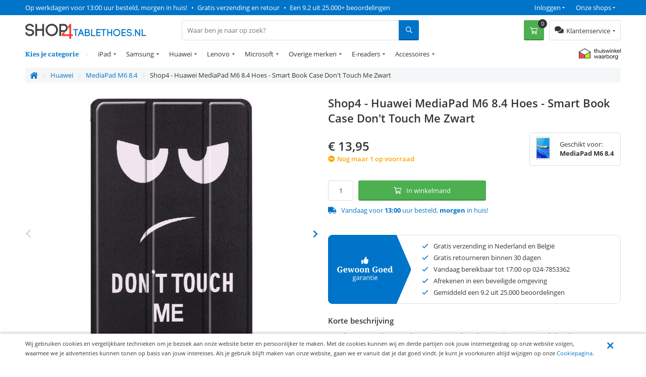

--- FILE ---
content_type: text/html; charset=utf-8
request_url: https://www.shop4tablethoes.nl/huawei/mediapad-m6-8.4/shop4-huawei-mediapad-m6-8.4-hoes-smart-book-case-dont-touch-me-zwart.html
body_size: 18451
content:
<!DOCTYPE html>
<html 
 lang="nl" dir="ltr">
<head>
	
	<title>Shop4 - Huawei MediaPad M6 8.4 Hoes - Smart Book Case Don&#039;t Touch Me Zwart | Shop4tablethoes</title>
	
	<base href="https://www.shop4tablethoes.nl/" />
	<meta http-equiv="Content-Type" content="text/html; charset=utf-8" data-ca-mode="" />
	<meta name="viewport" content="width=device-width, initial-scale=1 user-scalable=no">
	
	<meta name="description" content="Met deze zwarte don t touch meprint smart hoes ben je zeker van optimale bescherming voor je Huawei MediaPad M6 8 4 tegen stoten en krassen! De tablethoes is gemaakt van kunstleer en heeft een leuke print De flap aan de voorkant beschermt niet alleen het scherm van je tablet de sterke magneten kunnen" />
	

	<meta name="keywords" content="" />

    <link rel="canonical" href="https://www.shop4tablethoes.nl/huawei/mediapad-m6-8.4/shop4-huawei-mediapad-m6-8.4-hoes-smart-book-case-dont-touch-me-zwart.html" />




<meta name="cmsmagazine" content="b55b3ce6a6b9c4d16194dc6efd5e2613" /><meta name="cmsmagazine" content="b55b3ce6a6b9c4d16194dc6efd5e2613" />


	

<!-- Inline script moved to the bottom of the page -->

<!-- Inline script moved to the bottom of the page -->


  
          
      

    <link rel="preload" href="/design/themes/shop4/media/webfonts/fa-solid-900.woff2" as="font" type="font/woff2" crossorigin="anonymous">
<link rel="preload" href="/design/themes/shop4/media/webfonts/fa-regular-400.woff2" as="font" type="font/woff2" crossorigin="anonymous">
<link rel="preload" href="/design/themes/shop4/media/webfonts/fa-brands-400.woff2" as="font" type="font/woff2" crossorigin="anonymous">
<link rel="preload" as="font" type="font/woff2" href="/design/themes/shop4/media/fonts/noto-serif-v7-latin-700.woff2" crossorigin="anonymous">
<link rel="preload" as="font" type="font/woff2" href="/design/themes/shop4/media/fonts/noto-serif-v7-latin-regular.woff2" crossorigin="anonymous">
<link rel="preload" as="font" type="font/woff2" href="/design/themes/shop4/media/fonts/open-sans-v16-latin-regular.woff2" crossorigin="anonymous">
<link rel="preload" as="font" type="font/woff2" href="/design/themes/shop4/media/fonts/open-sans-v16-latin-600.woff2" crossorigin="anonymous">
<link rel="preload" as="font" type="font/woff2" href="/design/themes/shop4/media/fonts/open-sans-v16-latin-700.woff2" crossorigin="anonymous">

<link rel="preconnect" href="//bat.bing.com" crossorigin>
<link rel="preconnect" href="//www.google-analytics.com" crossorigin>
<link rel="preconnect" href="//ajax.googleapis.com" crossorigin>
<link rel="preconnect" href="//wchat.freshchat.com" crossorigin>
<link rel="preconnect" href="https://fonts.gstatic.com/" crossorigin>

<style>@font-face {font-family: 'Font Awesome 5 Brands';font-display: block;font-style: normal;font-weight: normal;src: url("/design/themes/shop4/media/webfonts/fa-brands-400.eot");src: url("/design/themes/shop4/media/webfonts/fa-brands-400.eot?#iefix") format("embedded-opentype"), url("/design/themes/shop4/media/webfonts/fa-brands-400.woff2") format("woff2"), url("/design/themes/shop4/media/webfonts/fa-brands-400.woff") format("woff"), url("/design/themes/shop4/media/webfonts/fa-brands-400.ttf") format("truetype"), url("/design/themes/shop4/media/webfonts/fa-brands-400.svg#fontawesome") format("svg"); }.fab {font-family: 'Font Awesome 5 Brands'; }@font-face {font-family: 'Font Awesome 5 Pro';font-display: block;font-style: normal;font-weight: 400;src: url("/design/themes/shop4/media/webfonts/fa-regular-400.eot");src: url("/design/themes/shop4/media/webfonts/fa-regular-400.eot?#iefix") format("embedded-opentype"), url("/design/themes/shop4/media/webfonts/fa-regular-400.woff2") format("woff2"), url("/design/themes/shop4/media/webfonts/fa-regular-400.woff") format("woff"), url("/design/themes/shop4/media/webfonts/fa-regular-400.ttf") format("truetype"), url("/design/themes/shop4/media/webfonts/fa-regular-400.svg#fontawesome") format("svg"); }.far {font-family: 'Font Awesome 5 Pro';font-weight: 400; }@font-face {font-family: 'Font Awesome 5 Pro';font-display: block;font-style: normal;font-weight: 900;src: url("/design/themes/shop4/media/webfonts/fa-solid-900.eot");src: url("/design/themes/shop4/media/webfonts/fa-solid-900.eot?#iefix") format("embedded-opentype"), url("/design/themes/shop4/media/webfonts/fa-solid-900.woff2") format("woff2"), url("/design/themes/shop4/media/webfonts/fa-solid-900.woff") format("woff"), url("/design/themes/shop4/media/webfonts/fa-solid-900.ttf") format("truetype"), url("/design/themes/shop4/media/webfonts/fa-solid-900.svg#fontawesome") format("svg"); }.fa,.fas {font-family: 'Font Awesome 5 Pro';font-weight: 900; }@font-face {font-family: 'Open Sans';font-style: normal;font-weight: 400;src: url('/design/themes/shop4/media/fonts/open-sans-v16-latin-regular.eot'); /* IE9 Compat Modes */src: local('Open Sans Regular'), local('OpenSans-Regular'),url('/design/themes/shop4/media/fonts/open-sans-v16-latin-regular.eot?#iefix') format('embedded-opentype'), /* IE6-IE8 */url('/design/themes/shop4/media/fonts/open-sans-v16-latin-regular.woff2') format('woff2'), /* Super Modern Browsers */url('/design/themes/shop4/media/fonts/open-sans-v16-latin-regular.woff') format('woff'), /* Modern Browsers */url('/design/themes/shop4/media/fonts/open-sans-v16-latin-regular.ttf') format('truetype'), /* Safari, Android, iOS */url('/design/themes/shop4/media/fonts/open-sans-v16-latin-regular.svg#OpenSans') format('svg'); /* Legacy iOS */font-display: swap;}/* open-sans-600 - latin */@font-face {font-family: 'Open Sans';font-style: normal;font-weight: 600;src: url('/design/themes/shop4/media/fonts/open-sans-v16-latin-600.eot'); /* IE9 Compat Modes */src: local('Open Sans SemiBold'), local('OpenSans-SemiBold'),url('/design/themes/shop4/media/fonts/open-sans-v16-latin-600.eot?#iefix') format('embedded-opentype'), /* IE6-IE8 */url('/design/themes/shop4/media/fonts/open-sans-v16-latin-600.woff2') format('woff2'), /* Super Modern Browsers */url('/design/themes/shop4/media/fonts/open-sans-v16-latin-600.woff') format('woff'), /* Modern Browsers */url('/design/themes/shop4/media/fonts/open-sans-v16-latin-600.ttf') format('truetype'), /* Safari, Android, iOS */url('/design/themes/shop4/media/fonts/open-sans-v16-latin-600.svg#OpenSans') format('svg'); /* Legacy iOS */font-display: swap;}/* open-sans-700 - latin */@font-face {font-family: 'Open Sans';font-style: normal;font-weight: 700;src: url('/design/themes/shop4/media/fonts/open-sans-v16-latin-700.eot'); /* IE9 Compat Modes */src: local('Open Sans Bold'), local('OpenSans-Bold'),url('/design/themes/shop4/media/fonts/open-sans-v16-latin-700.eot?#iefix') format('embedded-opentype'), /* IE6-IE8 */url('/design/themes/shop4/media/fonts/open-sans-v16-latin-700.woff2') format('woff2'), /* Super Modern Browsers */url('/design/themes/shop4/media/fonts/open-sans-v16-latin-700.woff') format('woff'), /* Modern Browsers */url('/design/themes/shop4/media/fonts/open-sans-v16-latin-700.ttf') format('truetype'), /* Safari, Android, iOS */url('/design/themes/shop4/media/fonts/open-sans-v16-latin-700.svg#OpenSans') format('svg'); /* Legacy iOS */font-display: swap;}/* noto-serif-regular - latin */@font-face {font-family: 'Noto Serif';font-style: normal;font-weight: 400;src: url('/design/themes/shop4/media/fonts/noto-serif-v7-latin-regular.eot'); /* IE9 Compat Modes */src: local('Noto Serif'), local('NotoSerif'),url('/design/themes/shop4/media/fonts/noto-serif-v7-latin-regular.eot?#iefix') format('embedded-opentype'), /* IE6-IE8 */url('/design/themes/shop4/media/fonts/noto-serif-v7-latin-regular.woff2') format('woff2'), /* Super Modern Browsers */url('/design/themes/shop4/media/fonts/noto-serif-v7-latin-regular.woff') format('woff'), /* Modern Browsers */url('/design/themes/shop4/media/fonts/noto-serif-v7-latin-regular.ttf') format('truetype'), /* Safari, Android, iOS */url('/design/themes/shop4/media/fonts/noto-serif-v7-latin-regular.svg#NotoSerif') format('svg'); /* Legacy iOS */font-display: swap;}/* noto-serif-700 - latin */@font-face {font-family: 'Noto Serif';font-style: normal;font-weight: 700;src: url('/design/themes/shop4/media/fonts/noto-serif-v7-latin-700.eot'); /* IE9 Compat Modes */src: local('Noto Serif Bold'), local('NotoSerif-Bold'),url('/design/themes/shop4/media/fonts/noto-serif-v7-latin-700.eot?#iefix') format('embedded-opentype'), /* IE6-IE8 */url('/design/themes/shop4/media/fonts/noto-serif-v7-latin-700.woff2') format('woff2'), /* Super Modern Browsers */url('/design/themes/shop4/media/fonts/noto-serif-v7-latin-700.woff') format('woff'), /* Modern Browsers */url('/design/themes/shop4/media/fonts/noto-serif-v7-latin-700.ttf') format('truetype'), /* Safari, Android, iOS */url('/design/themes/shop4/media/fonts/noto-serif-v7-latin-700.svg#NotoSerif') format('svg'); /* Legacy iOS */font-display: swap;}</style>


  	<link rel="apple-touch-icon" sizes="120x120" href="https://www.shop4tablethoes.nl/design/themes/shop4/media/images/apple-touch-icon.png">
	<link rel="icon" type="image/png" sizes="32x32" href="https://www.shop4tablethoes.nl/design/themes/shop4/media/images/favicon-32x32.png">
	<link rel="icon" type="image/png" sizes="16x16" href="https://www.shop4tablethoes.nl/design/themes/shop4/media/images/favicon-16x16.png">
	<link rel="mask-icon" href="https://www.shop4tablethoes.nl/design/themes/shop4/media/images/safari-pinned-tab.svg" color="#5bbad5">
	<link rel="shortcut icon" href="https://www.shop4tablethoes.nl/design/themes/shop4/media/images/favicon.ico">
	<meta name="theme-color" content="#ffffff">
  

	
	<link type="text/css" rel="stylesheet" href="https://www.shop4tablethoes.nl/var/cache/misc/assets/design/themes/shop4/css/standalone.773edccde0557ff90a7d85626fb3ee7f1759951551.css" />


		

</head>
<body class="preload">
    <div id="sd-ga-data" class="hidden"
    data-noninteractive-quick-view="true"
    data-noninteractive-comparison-list="true"
    data-noninteractive-wishlist="true"
    data-noninteractive-buy-one-click="true">
</div>

		<div id="ajax_overlay" class="ty-ajax-overlay"></div>
<div id="ajax_loading_box" class="ty-ajax-loading-box"></div>

        <div class="cm-notification-container notification-container">
</div>


        
			

<div class="shop4__top-panel">
			    	<div class="top-panel__fullwidth-container">
	        <div class=" pure-g top-panel__usp-bar">
    <div class="pure-u-1-1 pure-u-sm-2-3 pure-u-lg-3-4 usp-bar__usp-container">
			
	<span class="usp-container__usp1 usps"><a rel="nofollow" href="/klantenservice/over-ons">Op werkdagen voor 13:00 uur besteld, morgen in huis!</a></span>
	<span class="usp-container__usp2 usps"><span class="usp-bullet">&nbsp;&bull;&nbsp; </span><a rel="nofollow" href="/klantenservice/over-ons">Gratis verzending en retour</a></span>
	<span class="usp-container__usp3 usps"><span class="usp-bullet">&nbsp;&bull;&nbsp; </span><a target="_blank" rel="nofollow" href="https://www.kiyoh.com/location-group/Shop4">Een 9.2 uit 25.000+ beoordelingen</a></span>
</div>
<div class="pure-u-1-1 pure-u-sm-1-3 pure-u-lg-1-4 usp-bar__top-nav">
	<ul class="top-nav">
		<li class="top-nav__shops">
			<span class="top-nav__shops--trigger">Onze shops</span>
			<div class="top-nav__dropdown">
				<span class="top-nav__dropdown-title">Onze shops</span>
				<ul class="top-nav__dropdown-list">
					<li class="top-nav-dropdown-list-item">
						<a class="shop4__main" target="_blank" rel="nofollow" rel="noopener" href="https://www.shop4.nl/">Shop4.nl</a>
					</li>
					<li class="top-nav-dropdown-list-item">
						<a class="shop4__hoesjes" target="_blank" rel="nofollow" rel="noopener" href="https://www.shop4hoesjes.nl/">Shop4hoesjes.nl</a>
					</li>
					<li class="top-nav-dropdown-list-item">
						<a class="shop4__tablethoes" target="_blank" rel="nofollow" rel="noopener" href="https://www.shop4tablethoes.nl/">Shop4tablethoes.nl</a>
					</li>
					<li class="top-nav-dropdown-list-item">
						<a class="shop4__houders" target="_blank" rel="nofollow" rel="noopener" href="https://www.shop4houders.nl/">Shop4houders.nl</a>
					</li>
					<li class="top-nav-dropdown-list-item">
						<a class="shop4__actioncams" target="_blank" rel="nofollow" rel="noopener" href="https://www.shop4actioncams.nl/">Shop4actioncams.nl</a>
					</li>
					<li class="top-nav-dropdown-list-item">
						<a class="shop4__laptophoes" target="_blank" rel="nofollow" rel="noopener" href="https://www.shop4laptophoes.nl/">Shop4laptophoes.nl</a>
					</li>
					<li class="top-nav-dropdown-list-item">
						<a class="shop4__smartwatch" target="_blank" rel="nofollow" rel="noopener" href="https://www.shop4smartwatch.nl/">Shop4smartwatch.nl</a>
					</li>
				</ul>
			</div>
		</li>
		<li class="top-nav__customer-login">
							<span class="top-nav__customer-login--trigger">Inloggen</span>
				<div class="top-nav__dropdown">
					<span class="top-nav__dropdown-title">Inloggen</span>
					

        <form name="popup20540_form" action="https://www.shop4tablethoes.nl/" method="post">
    <input type="hidden" name="return_url" value="index.php?sl=nl&amp;dispatch=products.view&amp;product_id=69536" />
    <input type="hidden" name="redirect_url" value="index.php?sl=nl&amp;dispatch=products.view&amp;product_id=69536" />

                <div class="ty-control-group">
            <label for="login_popup20540" class="ty-login__filed-label ty-control-group__label cm-required cm-trim cm-email">E-mailadres</label>
            <input type="text" id="login_popup20540" name="user_login" size="30" value="" class="ty-login__input cm-focus" />
        </div>

        <div class="ty-control-group ty-password-forgot">
            <label for="psw_popup20540" class="ty-login__filed-label ty-control-group__label ty-password-forgot__label cm-required">Wachtwoord</label>
            <input type="password" id="psw_popup20540" name="password" size="30" value="" class="ty-login__input" maxlength="32" />
        </div>
		<a href="https://www.shop4tablethoes.nl/index.php?dispatch=auth.recover_password" class="ty-password-forgot__a"  tabindex="5">Wachtwoord vergeten?</a>

        

        
        
            <div class="buttons-container clearfix">
                <div class="ty-float-right">
                        
 
    <button  class=" btn__secondary ty-btn" type="submit" name="dispatch[auth.login]" ><span>Log in</span></button>



                </div>
                <div class="ty-login__remember-me">
                    <label for="remember_me_popup20540" class="ty-login__remember-me-label"><input class="checkbox" type="checkbox" name="remember_me" id="remember_me_popup20540" value="Y" />Onthoud mijn gegevens</label>
                </div>
            </div>
        


					<div class="ty-login-reglink">
				<span>Nog geen account?<br /></span>
				<a class="ty-login-reglink__a" href="https://www.shop4tablethoes.nl/index.php?dispatch=profiles.add" rel="nofollow">Registreer een nieuw account</a>
			</div>
		    </form>


				</div>
					</li>
	</ul>
</div>

    </div>
	    	</div>
		    	<div class="pure-g top-panel__main-sticky">
	        <div class="pure-u-2-3 pure-u-sm-1-2 pure-u-lg-1-4 main-sticky__main-logo">
	<a href="/" class="main-sticky__main-logo-url">
		<img src="/images/logos/logos/shop4tablethoes.svg?t=20180320" width="250" height="30" alt="shop4tablethoes.nl" title="shop4tablethoes.nl" onerror="this.onerror=null; this.src='/images/logos/logos/shop4tablethoes-250x33.jpg'" />
	</a>
</div>
<div class="pure-u-1-1 pure-u-lg-5-12 main-sticky__search-container">
	<div class="mobile-menu-trigger">
		<div class="mobile-menu-trigger__content">Menu</div>
	</div>
	


<div class="shop4_dropdown-nav">

	<div class="dropdown-nav_description">
		<div>Kies je categorie</div>
	</div>

	<ul class="dropdown-nav_list">
                                                        <li class="dropdown-nav_main-item drop-item_has-children">
				<a  href="/ipad" class="dropdown-nav_item-link" >iPad</a>
															<ul class="dropdown-nav_subitems-list">
																							<li class="dropdown-nav_subitem">
									<a class="dropdown-nav_subitem-url"  href="https://www.shop4tablethoes.nl/ipad/ipad-10.9-2022/" >iPad 10.9 (2022)</a>
								</li>
																							<li class="dropdown-nav_subitem">
									<a class="dropdown-nav_subitem-url"  href="https://www.shop4tablethoes.nl/ipad/ipad-pro-11-2022/" >iPad Pro 11 (2022)</a>
								</li>
																							<li class="dropdown-nav_subitem">
									<a class="dropdown-nav_subitem-url"  href="https://www.shop4tablethoes.nl/ipad/ipad-pro-12.9-2022/" >iPad Pro 12.9 (2022) </a>
								</li>
																							<li class="dropdown-nav_subitem">
									<a class="dropdown-nav_subitem-url"  href="https://www.shop4tablethoes.nl/ipad/ipad-air-2022/" >iPad Air (2022)</a>
								</li>
																							<li class="dropdown-nav_subitem">
									<a class="dropdown-nav_subitem-url"  href="https://www.shop4tablethoes.nl/ipad/ipad-10.2-2021/" >iPad 10.2 (2021) </a>
								</li>
																							<li class="dropdown-nav_subitem">
									<a class="dropdown-nav_subitem-url"  href="https://www.shop4tablethoes.nl/ipad/ipad-mini-2021/" >iPad mini (2021)</a>
								</li>
																							<li class="dropdown-nav_subitem">
									<a class="dropdown-nav_subitem-url"  href="https://www.shop4tablethoes.nl/ipad/ipad-pro-11-2021/" >iPad Pro 11 (2021)</a>
								</li>
																							<li class="dropdown-nav_subitem">
									<a class="dropdown-nav_subitem-url"  href="https://www.shop4tablethoes.nl/ipad/ipad-pro-12.9-2021/" >iPad Pro 12.9 (2021) </a>
								</li>
																							<li class="dropdown-nav_subitem">
									<a class="dropdown-nav_subitem-url"  href="https://www.shop4tablethoes.nl/ipad/ipad-10.2-2020/" >iPad 10.2 (2020) </a>
								</li>
																							<li class="dropdown-nav_subitem">
									<a class="dropdown-nav_subitem-url"  href="https://www.shop4tablethoes.nl/ipad/ipad-air-2020/" >iPad Air (2020)</a>
								</li>
																							<li class="dropdown-nav_subitem">
									<a class="dropdown-nav_subitem-url"  href="https://www.shop4tablethoes.nl/ipad/ipad-pro-12.9-2020/" >iPad Pro 12.9 (2020)</a>
								</li>
																							<li class="dropdown-nav_subitem">
									<a class="dropdown-nav_subitem-url"  href="https://www.shop4tablethoes.nl/ipad/ipad-pro-11-2020/" >iPad Pro 11 (2020)</a>
								</li>
																						<li class="main-nav__subitem">
									<a class="main-nav__subitem-url" href="/ipad" >Bekijk meer <i class="text-arrow">&rarr;</i></a>
								</li>
													</ul>
									            </li>
                                                        <li class="dropdown-nav_main-item drop-item_has-children">
				<a  href="/samsung-nl" class="dropdown-nav_item-link" >Samsung</a>
															<ul class="dropdown-nav_subitems-list subitems_level-1">
																							<li class="dropdown-nav_subitem subitem_has-children">
									<a class="dropdown-nav_subitem-url"  >Tab A-Serie</a>
																			<ul class="dropdown-nav_subitems-list subitems_level-2">
																																			<li class="dropdown-nav_subitem ">
													<a class="dropdown-nav_subitem-url"  href="https://www.shop4tablethoes.nl/samsung-nl/tab-a-serie/galaxy-tab-a8-2021/" >Galaxy Tab A8 (2021)</a>
																									</li>
																																			<li class="dropdown-nav_subitem ">
													<a class="dropdown-nav_subitem-url"  href="https://www.shop4tablethoes.nl/samsung-nl/tab-a-serie/galaxy-tab-a7-lite/" >Galaxy Tab A7 Lite (2021)</a>
																									</li>
																																			<li class="dropdown-nav_subitem ">
													<a class="dropdown-nav_subitem-url"  href="https://www.shop4tablethoes.nl/samsung-nl/tab-a-serie/galaxy-tab-a7-10.4-2020/" >Galaxy Tab A7 10.4 (2020) </a>
																									</li>
																																			<li class="dropdown-nav_subitem ">
													<a class="dropdown-nav_subitem-url"  href="https://www.shop4tablethoes.nl/samsung-nl/tab-a-serie/tab-a-10.5/" >Galaxy Tab A 10.5</a>
																									</li>
																																			<li class="dropdown-nav_subitem ">
													<a class="dropdown-nav_subitem-url"  href="https://www.shop4tablethoes.nl/samsung-nl/tab-a-serie/tab-a-10.1-2019/" >Galaxy Tab A 10.1 (2019)</a>
																									</li>
																																			<li class="dropdown-nav_subitem ">
													<a class="dropdown-nav_subitem-url"  href="https://www.shop4tablethoes.nl/samsung-nl/tab-a-serie/tab-a-10.1-2016/" >Galaxy Tab A 10.1 (2016)</a>
																									</li>
																																			<li class="dropdown-nav_subitem ">
													<a class="dropdown-nav_subitem-url"  href="https://www.shop4tablethoes.nl/samsung-nl/tab-a-serie/tab-a/" >Galaxy Tab A 9.7</a>
																									</li>
																																			<li class="dropdown-nav_subitem ">
													<a class="dropdown-nav_subitem-url"  href="https://www.shop4tablethoes.nl/samsung-nl/tab-a-serie/galaxy-tab-a-8.0-2019/" >Galaxy Tab A 8.0 (2019)</a>
																									</li>
																																</ul>
																	</li>
																							<li class="dropdown-nav_subitem subitem_has-children">
									<a class="dropdown-nav_subitem-url"  >Tab S-Serie</a>
																			<ul class="dropdown-nav_subitems-list subitems_level-2">
																																			<li class="dropdown-nav_subitem ">
													<a class="dropdown-nav_subitem-url"  href="https://www.shop4tablethoes.nl/samsung-nl/tab-s-serie/galaxy-tab-s8-plus/" >Galaxy Tab S8 Plus</a>
																									</li>
																																			<li class="dropdown-nav_subitem ">
													<a class="dropdown-nav_subitem-url"  href="https://www.shop4tablethoes.nl/samsung-nl/tab-s-serie/galaxy-tab-s8/" >Galaxy Tab S8</a>
																									</li>
																																			<li class="dropdown-nav_subitem ">
													<a class="dropdown-nav_subitem-url"  href="https://www.shop4tablethoes.nl/samsung-nl/tab-s-serie/galaxy-tab-s7-fe/" >Galaxy Tab S7 FE 5G</a>
																									</li>
																																			<li class="dropdown-nav_subitem ">
													<a class="dropdown-nav_subitem-url"  href="https://www.shop4tablethoes.nl/samsung-nl/tab-s-serie/galaxy-tab-s7-plus/" >Galaxy Tab S7 Plus</a>
																									</li>
																																			<li class="dropdown-nav_subitem ">
													<a class="dropdown-nav_subitem-url"  href="https://www.shop4tablethoes.nl/samsung-nl/tab-s-serie/galaxy-tab-s7/" >Galaxy Tab S7 </a>
																									</li>
																																			<li class="dropdown-nav_subitem ">
													<a class="dropdown-nav_subitem-url"  href="https://www.shop4tablethoes.nl/samsung-nl/tab-s-serie/samsung-galaxy-tab-s6-lite/" >Galaxy Tab S6 Lite </a>
																									</li>
																																			<li class="dropdown-nav_subitem ">
													<a class="dropdown-nav_subitem-url"  href="https://www.shop4tablethoes.nl/samsung-nl/tab-s-serie/galaxy-tab-s6/" >Galaxy Tab S6</a>
																									</li>
																																			<li class="dropdown-nav_subitem ">
													<a class="dropdown-nav_subitem-url"  href="https://www.shop4tablethoes.nl/samsung-nl/tab-s-serie/tab-s5e/" >Galaxy Tab S5e</a>
																									</li>
																																			<li class="dropdown-nav_subitem ">
													<a class="dropdown-nav_subitem-url"  href="https://www.shop4tablethoes.nl/samsung-nl/tab-s-serie/tab-s4-10.5/" >Galaxy Tab S4 10.5</a>
																									</li>
																																			<li class="dropdown-nav_subitem ">
													<a class="dropdown-nav_subitem-url"  href="https://www.shop4tablethoes.nl/samsung-nl/tab-s-serie/tab-s3-9.7/" >Galaxy Tab S3 9.7</a>
																									</li>
																																		<li class="dropdown-nav_subitem">
													<a class="dropdown-nav_subitem-url" href="https://www.shop4tablethoes.nl/samsung-nl/tab-s-serie/" >Bekijk meer <i class="text-arrow">&rarr;</i></a>
												</li>
																					</ul>
																	</li>
																				</ul>
									            </li>
                                                        <li class="dropdown-nav_main-item drop-item_has-children">
				<a  href="/huawei" class="dropdown-nav_item-link" >Huawei</a>
															<ul class="dropdown-nav_subitems-list">
																							<li class="dropdown-nav_subitem">
									<a class="dropdown-nav_subitem-url"  href="https://www.shop4tablethoes.nl/huawei/mediapad-t5-10/" >MediaPad T5 10</a>
								</li>
																							<li class="dropdown-nav_subitem">
									<a class="dropdown-nav_subitem-url"  href="https://www.shop4tablethoes.nl/huawei/mediapad-t3-10.0/" >MediaPad T3 10.0</a>
								</li>
																							<li class="dropdown-nav_subitem">
									<a class="dropdown-nav_subitem-url"  href="https://www.shop4tablethoes.nl/huawei/mediapad-t3-8.0/" >MediaPad T3 8.0</a>
								</li>
																							<li class="dropdown-nav_subitem">
									<a class="dropdown-nav_subitem-url"  href="https://www.shop4tablethoes.nl/huawei/mediapad-m6-10.8/" >MediaPad M6 10.8</a>
								</li>
																							<li class="dropdown-nav_subitem">
									<a class="dropdown-nav_subitem-url"  href="https://www.shop4tablethoes.nl/huawei/mediapad-m6-8.4/" >MediaPad M6 8.4</a>
								</li>
																							<li class="dropdown-nav_subitem">
									<a class="dropdown-nav_subitem-url"  href="https://www.shop4tablethoes.nl/huawei/mediapad-m5-lite-10/" >MediaPad M5 Lite 10</a>
								</li>
																							<li class="dropdown-nav_subitem">
									<a class="dropdown-nav_subitem-url"  href="https://www.shop4tablethoes.nl/huawei/mediapad-m5-8.4/" >MediaPad M5 8.4</a>
								</li>
																							<li class="dropdown-nav_subitem">
									<a class="dropdown-nav_subitem-url"  href="https://www.shop4tablethoes.nl/huawei/mediapad-m3-lite/" >MediaPad M3 Lite 10</a>
								</li>
																							<li class="dropdown-nav_subitem">
									<a class="dropdown-nav_subitem-url"  href="https://www.shop4tablethoes.nl/huawei/mediapad-m3-lite-8/" >MediaPad M3 Lite 8</a>
								</li>
																				</ul>
									            </li>
                                                        <li class="dropdown-nav_main-item drop-item_has-children">
				<a  href="/lenovo" class="dropdown-nav_item-link" >Lenovo</a>
															<ul class="dropdown-nav_subitems-list subitems_level-1">
																							<li class="dropdown-nav_subitem subitem_has-children">
									<a class="dropdown-nav_subitem-url"  >Tab 4-serie</a>
																			<ul class="dropdown-nav_subitems-list subitems_level-2">
																																			<li class="dropdown-nav_subitem ">
													<a class="dropdown-nav_subitem-url"  href="https://www.shop4tablethoes.nl/lenovo/tab-4-serie/tab-4-10/" >Tab 4 10</a>
																									</li>
																																			<li class="dropdown-nav_subitem ">
													<a class="dropdown-nav_subitem-url"  href="https://www.shop4tablethoes.nl/lenovo/tab-4-serie/tab-4-10-plus/" >Tab 4 10 Plus</a>
																									</li>
																																			<li class="dropdown-nav_subitem ">
													<a class="dropdown-nav_subitem-url"  href="https://www.shop4tablethoes.nl/lenovo/tab-4-serie/tab-4-7-essential/" >Tab 4 7 Essential</a>
																									</li>
																																</ul>
																	</li>
																							<li class="dropdown-nav_subitem subitem_has-children">
									<a class="dropdown-nav_subitem-url"  >Yoga Tab-serie</a>
																			<ul class="dropdown-nav_subitems-list subitems_level-2">
																																			<li class="dropdown-nav_subitem ">
													<a class="dropdown-nav_subitem-url"  href="https://www.shop4tablethoes.nl/lenovo/yoga-tab-serie/yoga-smart-tab-10.1/" >Yoga Smart Tab 10.1</a>
																									</li>
																																</ul>
																	</li>
																							<li class="dropdown-nav_subitem ">
									<a class="dropdown-nav_subitem-url"  >Tab M10 Plus (3rd gen)</a>
																	</li>
																							<li class="dropdown-nav_subitem ">
									<a class="dropdown-nav_subitem-url"  >Tab M10 HD (2nd gen)</a>
																	</li>
																							<li class="dropdown-nav_subitem ">
									<a class="dropdown-nav_subitem-url"  >Tab M10 Plus</a>
																	</li>
																							<li class="dropdown-nav_subitem ">
									<a class="dropdown-nav_subitem-url"  >Tab M10 </a>
																	</li>
																							<li class="dropdown-nav_subitem ">
									<a class="dropdown-nav_subitem-url"  >Tab M8</a>
																	</li>
																							<li class="dropdown-nav_subitem ">
									<a class="dropdown-nav_subitem-url"  >Tab M7 (3rd Gen) </a>
																	</li>
																							<li class="dropdown-nav_subitem ">
									<a class="dropdown-nav_subitem-url"  >Tab M7</a>
																	</li>
																							<li class="dropdown-nav_subitem ">
									<a class="dropdown-nav_subitem-url"  >Tab E10</a>
																	</li>
																							<li class="dropdown-nav_subitem ">
									<a class="dropdown-nav_subitem-url"  >Tab P10</a>
																	</li>
																							<li class="dropdown-nav_subitem ">
									<a class="dropdown-nav_subitem-url"  >Miix 320</a>
																	</li>
																				</ul>
									            </li>
                                                        <li class="dropdown-nav_main-item drop-item_has-children">
				<a  href="/microsoft" class="dropdown-nav_item-link" >Microsoft</a>
															<ul class="dropdown-nav_subitems-list">
																							<li class="dropdown-nav_subitem">
									<a class="dropdown-nav_subitem-url"  href="https://www.shop4tablethoes.nl/microsoft/surface-go-3/" >Surface Go 3</a>
								</li>
																							<li class="dropdown-nav_subitem">
									<a class="dropdown-nav_subitem-url"  href="https://www.shop4tablethoes.nl/microsoft/surface-go-2/" >Surface Go 2</a>
								</li>
																							<li class="dropdown-nav_subitem">
									<a class="dropdown-nav_subitem-url"  href="https://www.shop4tablethoes.nl/microsoft/surface-pro-8/" >Surface Pro 8</a>
								</li>
																							<li class="dropdown-nav_subitem">
									<a class="dropdown-nav_subitem-url"  href="https://www.shop4tablethoes.nl/microsoft/surface-pro-7-plus/" >Surface Pro 7 Plus</a>
								</li>
																							<li class="dropdown-nav_subitem">
									<a class="dropdown-nav_subitem-url"  href="https://www.shop4tablethoes.nl/microsoft/surface-pro-7/" >Surface Pro 7</a>
								</li>
																							<li class="dropdown-nav_subitem">
									<a class="dropdown-nav_subitem-url"  href="https://www.shop4tablethoes.nl/microsoft/surface-pro-6/" >Surface Pro 6</a>
								</li>
																							<li class="dropdown-nav_subitem">
									<a class="dropdown-nav_subitem-url"  href="https://www.shop4tablethoes.nl/microsoft/surface-pro-4/" >Surface Pro 4</a>
								</li>
																							<li class="dropdown-nav_subitem">
									<a class="dropdown-nav_subitem-url"  href="https://www.shop4tablethoes.nl/microsoft/surface-pro-2017/" >Surface Pro (2017)</a>
								</li>
																							<li class="dropdown-nav_subitem">
									<a class="dropdown-nav_subitem-url"  href="https://www.shop4tablethoes.nl/microsoft/surface-go/" >Surface Go</a>
								</li>
																				</ul>
									            </li>
                                                        <li class="dropdown-nav_main-item drop-item_has-children">
				<a  class="dropdown-nav_item-link" >Overige merken</a>
															<ul class="dropdown-nav_subitems-list">
																							<li class="dropdown-nav_subitem">
									<a class="dropdown-nav_subitem-url"  href="/acer" >Acer</a>
								</li>
																							<li class="dropdown-nav_subitem">
									<a class="dropdown-nav_subitem-url"  href="/amazon/" >Amazon</a>
								</li>
																							<li class="dropdown-nav_subitem">
									<a class="dropdown-nav_subitem-url"  href="/asus" >Asus</a>
								</li>
																							<li class="dropdown-nav_subitem">
									<a class="dropdown-nav_subitem-url"  href="/universele-tablethoezen" >Universele tablethoezen</a>
								</li>
																				</ul>
									            </li>
                                                        <li class="dropdown-nav_main-item drop-item_has-children">
				<a  href="/e-reader-accessoires" class="dropdown-nav_item-link" >E-readers</a>
															<ul class="dropdown-nav_subitems-list subitems_level-1">
																							<li class="dropdown-nav_subitem subitem_has-children">
									<a class="dropdown-nav_subitem-url"  >Kobo</a>
																			<ul class="dropdown-nav_subitems-list subitems_level-2">
																																			<li class="dropdown-nav_subitem ">
													<a class="dropdown-nav_subitem-url"  href="https://www.shop4tablethoes.nl/e-reader-accessoires/kobo/libra-2/" >Libra 2</a>
																									</li>
																																			<li class="dropdown-nav_subitem ">
													<a class="dropdown-nav_subitem-url"  href="https://www.shop4tablethoes.nl/e-reader-accessoires/kobo/kobo-sage/" >Sage</a>
																									</li>
																																			<li class="dropdown-nav_subitem ">
													<a class="dropdown-nav_subitem-url"  href="https://www.shop4tablethoes.nl/e-reader-accessoires/kobo/elipsa/" >Elipsa</a>
																									</li>
																																			<li class="dropdown-nav_subitem ">
													<a class="dropdown-nav_subitem-url"  href="https://www.shop4tablethoes.nl/e-reader-accessoires/kobo/kobo-nia/" >Nia</a>
																									</li>
																																			<li class="dropdown-nav_subitem ">
													<a class="dropdown-nav_subitem-url"  href="https://www.shop4tablethoes.nl/e-reader-accessoires/kobo/kobo-clara-hd/" >Clara HD</a>
																									</li>
																																			<li class="dropdown-nav_subitem ">
													<a class="dropdown-nav_subitem-url"  href="https://www.shop4tablethoes.nl/e-reader-accessoires/kobo/forma/" >Forma</a>
																									</li>
																																			<li class="dropdown-nav_subitem ">
													<a class="dropdown-nav_subitem-url"  href="https://www.shop4tablethoes.nl/e-reader-accessoires/kobo/libra-h2o/" >Libra H2O</a>
																									</li>
																																			<li class="dropdown-nav_subitem ">
													<a class="dropdown-nav_subitem-url"  href="https://www.shop4tablethoes.nl/e-reader-accessoires/kobo/kobo-aura-h2o-edition-2-2017/" >Aura H2O Edition 2 (2017)</a>
																									</li>
																																			<li class="dropdown-nav_subitem ">
													<a class="dropdown-nav_subitem-url"  href="https://www.shop4tablethoes.nl/e-reader-accessoires/kobo/kobo-aura-edition-2-2016/" >Aura Edition 2 (2016)</a>
																									</li>
																																			<li class="dropdown-nav_subitem ">
													<a class="dropdown-nav_subitem-url"  href="https://www.shop4tablethoes.nl/e-reader-accessoires/kobo/kobo-glo-hd/" >Glo HD</a>
																									</li>
																																		<li class="dropdown-nav_subitem">
													<a class="dropdown-nav_subitem-url" href="https://www.shop4tablethoes.nl/e-reader-accessoires/kobo/" >Bekijk meer <i class="text-arrow">&rarr;</i></a>
												</li>
																					</ul>
																	</li>
																							<li class="dropdown-nav_subitem subitem_has-children">
									<a class="dropdown-nav_subitem-url"  >Kindle</a>
																			<ul class="dropdown-nav_subitems-list subitems_level-2">
																																			<li class="dropdown-nav_subitem ">
													<a class="dropdown-nav_subitem-url"  href="https://www.shop4tablethoes.nl/e-reader-accessoires/kindle/kindle-9-2019/" >Kindle 9 (2019)</a>
																									</li>
																																			<li class="dropdown-nav_subitem ">
													<a class="dropdown-nav_subitem-url"  href="https://www.shop4tablethoes.nl/e-reader-accessoires/kindle/kindle-8/" >Kindle 8</a>
																									</li>
																																			<li class="dropdown-nav_subitem ">
													<a class="dropdown-nav_subitem-url"  href="https://www.shop4tablethoes.nl/e-reader-accessoires/kindle/kindle-paperwhite-2018/" >Kindle Paperwhite 4 (2018)</a>
																									</li>
																																			<li class="dropdown-nav_subitem ">
													<a class="dropdown-nav_subitem-url"  href="https://www.shop4tablethoes.nl/e-reader-accessoires/kindle/kindle-oasis-2019/" >Kindle Oasis (2019)</a>
																									</li>
																																			<li class="dropdown-nav_subitem ">
													<a class="dropdown-nav_subitem-url"  href="https://www.shop4tablethoes.nl/e-reader-accessoires/kindle/kindle-oasis-2/" >Kindle Oasis 2</a>
																									</li>
																																			<li class="dropdown-nav_subitem ">
													<a class="dropdown-nav_subitem-url"  href="https://www.shop4tablethoes.nl/e-reader-accessoires/kindle/kindle-oasis/" >Kindle Oasis</a>
																									</li>
																																			<li class="dropdown-nav_subitem ">
													<a class="dropdown-nav_subitem-url"  href="https://www.shop4tablethoes.nl/e-reader-accessoires/kindle/kindle-oasis-8ste-generatie/" >Kindle Oasis (8e generatie)</a>
																									</li>
																																</ul>
																	</li>
																							<li class="dropdown-nav_subitem subitem_has-children">
									<a class="dropdown-nav_subitem-url"  >Tolino</a>
																			<ul class="dropdown-nav_subitems-list subitems_level-2">
																																			<li class="dropdown-nav_subitem ">
													<a class="dropdown-nav_subitem-url"  href="https://www.shop4tablethoes.nl/e-reader-accessoires/tolino/tolino-vision-5/" >tolino vision 5</a>
																									</li>
																																</ul>
																	</li>
																							<li class="dropdown-nav_subitem subitem_has-children">
									<a class="dropdown-nav_subitem-url"  >PocketBook</a>
																			<ul class="dropdown-nav_subitems-list subitems_level-2">
																																			<li class="dropdown-nav_subitem ">
													<a class="dropdown-nav_subitem-url"  href="https://www.shop4tablethoes.nl/e-reader-accessoires/pocketbook/pocketbook-basic-lux-2/" >PocketBook Basic Lux 2</a>
																									</li>
																																			<li class="dropdown-nav_subitem ">
													<a class="dropdown-nav_subitem-url"  href="https://www.shop4tablethoes.nl/e-reader-accessoires/pocketbook/pocketbook-touch-lux-4/" >PocketBook Touch Lux 4</a>
																									</li>
																																			<li class="dropdown-nav_subitem ">
													<a class="dropdown-nav_subitem-url"  href="https://www.shop4tablethoes.nl/e-reader-accessoires/pocketbook/pocketbook-touch-lux-5/" >PocketBook Touch Lux 5</a>
																									</li>
																																			<li class="dropdown-nav_subitem ">
													<a class="dropdown-nav_subitem-url"  href="https://www.shop4tablethoes.nl/e-reader-accessoires/pocketbook/pocketbook-touch-hd-3/" >PocketBook Touch HD 3</a>
																									</li>
																																</ul>
																	</li>
																				</ul>
									            </li>
                                                        <li class="dropdown-nav_main-item drop-item_has-children">
				<a  href="https://www.shop4tablethoes.nl/accessoires-tablet/" class="dropdown-nav_item-link" >Accessoires</a>
															<ul class="dropdown-nav_subitems-list subitems_level-1">
																							<li class="dropdown-nav_subitem ">
									<a class="dropdown-nav_subitem-url"  >Autoladers</a>
																	</li>
																							<li class="dropdown-nav_subitem ">
									<a class="dropdown-nav_subitem-url"  >Houders</a>
																	</li>
																							<li class="dropdown-nav_subitem subitem_has-children">
									<a class="dropdown-nav_subitem-url"  >Kabels</a>
																			<ul class="dropdown-nav_subitems-list subitems_level-2">
																																			<li class="dropdown-nav_subitem ">
													<a class="dropdown-nav_subitem-url"  href="https://www.shop4tablethoes.nl/accessoires-tablet/kabels-tablet/datakabels/" >Datakabels</a>
																									</li>
																																</ul>
																	</li>
																							<li class="dropdown-nav_subitem ">
									<a class="dropdown-nav_subitem-url"  >Oordopjes</a>
																	</li>
																							<li class="dropdown-nav_subitem ">
									<a class="dropdown-nav_subitem-url"  >Screenprotectors</a>
																	</li>
																							<li class="dropdown-nav_subitem ">
									<a class="dropdown-nav_subitem-url"  >Thuisladers</a>
																	</li>
																				</ul>
									            </li>
            </ul>
</div>




	<div class="main-sticky__search-block">
    <form action="https://www.shop4tablethoes.nl/" name="search_form" method="get">
        <input type="hidden" name="subcats" value="Y" />
        <input type="hidden" name="pcode_from_q" value="Y" />
        <input type="hidden" name="pshort" value="Y" />
        <input type="hidden" name="pfull" value="Y" />
        <input type="hidden" name="pname" value="Y" />
        <input type="hidden" name="pkeywords" value="Y" />
        <input type="hidden" name="search_performed" value="Y" />
        
<input type="hidden" name="currency" value="EUR"/>
<input type="hidden" name="sl" value="nl"/>
<div id="csc_livesearch_20541" data-ls-block-id="20541" data-ls-min="1" class="csc_live_search_css"><!--csc_livesearch_20541--></div>
        <label for="search_input" class="hidden">Zoeken</label><input type="text" name="q" value="" id="search_input" placeholder="Waar ben je naar op zoek?" class="search-block__input cm-hint" /><input title="Zoeken" value="" class="search-block__icon" type="submit"></input><input type="hidden" name="dispatch" value="products.search" />            </form>
</div>

</div><div class="pure-u-1-3 pure-u-sm-1-2 pure-u-lg-1-3 main-sticky__customer-area">
	<div class="main-sticky__customer-service">
		<div class="main-sticky__customer-service-trigger btn__tertiary">
			<div class="customer-service__title">Klantenservice</div>
		</div>
		<ul class="main-sticky__customer-service-dropdown">
			<li class="customer-service-dropdown__header">
				<div class="customer-service-dropdown__title">Kunnen we je helpen?</div>
				<div class="customer-service-dropdown__subtitle"><strong class="tx-green">Vandaag</strong> bereikbaar tot 17:00</div>
			</li>
						<li class="customer-service-dropdown__phone">
				<a href="tel:+310247853362">+31 (0)24 785 3362</a>
			</li>
						     	<!-- 				<li class="customer-service-dropdown__livechat livechat-offline">
					<span>Chat is offline <i class="livechat--offline"></i></span>
				</li>
			 -->
			<li class="customer-service-dropdown__email">
				<a href="mailto:klantenservice@shop4.nl">klantenservice@shop4.nl</a>
			</li>
			<li>
				<a class="btn__secondary full-width" href="/service">Klantenservice</a>
			</li>
		</ul>
	</div>
	

	<div class="main-sticky__cart-container" id="cart_status_20542">
		<div id="sw_dropdown_20542" class="main-sticky__cart-trigger">
			<a class="main-sticky__cart-trigger--mobile" href="https://www.shop4tablethoes.nl/index.php?dispatch=checkout.cart" rel="nofollow"></a>
				<div class="cart-trigger__button btn__primary">
	       
											<div class="cart-trigger__amount">0</div>
						       

	      </div>
		</div>
		<div class="main-sticky__minicart">
			
									<div class="ty-cart-items__empty ty-center">Winkelmand is leeg</div>
							

		</div>
	<!--cart_status_20542--></div>



</div>
	    	</div>
	

</div>

<div class="shop4__main-navigation">
    	<div class="header-grid">
		    	<div class="pure-g main-navigation__container">
	        <div class="pure-u-1-1 main-navigation__wrapper">

	<div class="main-nav__description">
		<div class="main-nav__description-wrapper">
							<span>Kies je categorie</span>
						<div class="main-nav__return-button">
				<span>Terug</span>
			</div>
		</div>
	</div>

	<ul class="main-nav__list">
                                                    <li class="main-nav__main-item main-item_has-children">
					<a  href="/ipad" class="main-nav__item-link" >iPad</a>
																	<ul class="main-nav__subitems-list">
																							<li class="main-nav__subitem">
									<a class="main-nav__subitem-url"  href="https://www.shop4tablethoes.nl/ipad/ipad-10.9-2022/" >iPad 10.9 (2022)</a>
								</li>
																							<li class="main-nav__subitem">
									<a class="main-nav__subitem-url"  href="https://www.shop4tablethoes.nl/ipad/ipad-pro-11-2022/" >iPad Pro 11 (2022)</a>
								</li>
																							<li class="main-nav__subitem">
									<a class="main-nav__subitem-url"  href="https://www.shop4tablethoes.nl/ipad/ipad-pro-12.9-2022/" >iPad Pro 12.9 (2022) </a>
								</li>
																							<li class="main-nav__subitem">
									<a class="main-nav__subitem-url"  href="https://www.shop4tablethoes.nl/ipad/ipad-air-2022/" >iPad Air (2022)</a>
								</li>
																							<li class="main-nav__subitem">
									<a class="main-nav__subitem-url"  href="https://www.shop4tablethoes.nl/ipad/ipad-10.2-2021/" >iPad 10.2 (2021) </a>
								</li>
																							<li class="main-nav__subitem">
									<a class="main-nav__subitem-url"  href="https://www.shop4tablethoes.nl/ipad/ipad-mini-2021/" >iPad mini (2021)</a>
								</li>
																							<li class="main-nav__subitem">
									<a class="main-nav__subitem-url"  href="https://www.shop4tablethoes.nl/ipad/ipad-pro-11-2021/" >iPad Pro 11 (2021)</a>
								</li>
																							<li class="main-nav__subitem">
									<a class="main-nav__subitem-url"  href="https://www.shop4tablethoes.nl/ipad/ipad-pro-12.9-2021/" >iPad Pro 12.9 (2021) </a>
								</li>
																							<li class="main-nav__subitem">
									<a class="main-nav__subitem-url"  href="https://www.shop4tablethoes.nl/ipad/ipad-10.2-2020/" >iPad 10.2 (2020) </a>
								</li>
																							<li class="main-nav__subitem">
									<a class="main-nav__subitem-url"  href="https://www.shop4tablethoes.nl/ipad/ipad-air-2020/" >iPad Air (2020)</a>
								</li>
																							<li class="main-nav__subitem">
									<a class="main-nav__subitem-url"  href="https://www.shop4tablethoes.nl/ipad/ipad-pro-12.9-2020/" >iPad Pro 12.9 (2020)</a>
								</li>
																							<li class="main-nav__subitem">
									<a class="main-nav__subitem-url"  href="https://www.shop4tablethoes.nl/ipad/ipad-pro-11-2020/" >iPad Pro 11 (2020)</a>
								</li>
																						<li class="main-nav__subitem">
									<a class="main-nav__subitem-url" href="/ipad" >Bekijk meer <i class="text-arrow">&rarr;</i></a>
								</li>
													</ul>
									            </li>
                                                    <li class="main-nav__main-item main-item_has-children">
					<a  href="/samsung-nl" class="main-nav__item-link" >Samsung</a>
																	<ul class="main-nav__subitems-list">
																							<li class="main-nav__subitem subitem_has-children">
									<a class="main-nav__subitem-url"  href="https://www.shop4tablethoes.nl/samsung-nl/tab-a-serie/" >Tab A-Serie</a>
																			<ul class="main-nav__subitems-list subitems_level-2">
																																			<li class="main-nav__subitem ">
													<a class="main-nav__subitem-url"  href="https://www.shop4tablethoes.nl/samsung-nl/tab-a-serie/galaxy-tab-a8-2021/" >Galaxy Tab A8 (2021)</a>
																									</li>
																																			<li class="main-nav__subitem ">
													<a class="main-nav__subitem-url"  href="https://www.shop4tablethoes.nl/samsung-nl/tab-a-serie/galaxy-tab-a7-lite/" >Galaxy Tab A7 Lite (2021)</a>
																									</li>
																																			<li class="main-nav__subitem ">
													<a class="main-nav__subitem-url"  href="https://www.shop4tablethoes.nl/samsung-nl/tab-a-serie/galaxy-tab-a7-10.4-2020/" >Galaxy Tab A7 10.4 (2020) </a>
																									</li>
																																			<li class="main-nav__subitem ">
													<a class="main-nav__subitem-url"  href="https://www.shop4tablethoes.nl/samsung-nl/tab-a-serie/tab-a-10.5/" >Galaxy Tab A 10.5</a>
																									</li>
																																			<li class="main-nav__subitem ">
													<a class="main-nav__subitem-url"  href="https://www.shop4tablethoes.nl/samsung-nl/tab-a-serie/tab-a-10.1-2019/" >Galaxy Tab A 10.1 (2019)</a>
																									</li>
																																			<li class="main-nav__subitem ">
													<a class="main-nav__subitem-url"  href="https://www.shop4tablethoes.nl/samsung-nl/tab-a-serie/tab-a-10.1-2016/" >Galaxy Tab A 10.1 (2016)</a>
																									</li>
																																			<li class="main-nav__subitem ">
													<a class="main-nav__subitem-url"  href="https://www.shop4tablethoes.nl/samsung-nl/tab-a-serie/tab-a/" >Galaxy Tab A 9.7</a>
																									</li>
																																			<li class="main-nav__subitem ">
													<a class="main-nav__subitem-url"  href="https://www.shop4tablethoes.nl/samsung-nl/tab-a-serie/galaxy-tab-a-8.0-2019/" >Galaxy Tab A 8.0 (2019)</a>
																									</li>
																																</ul>
																	</li>
																							<li class="main-nav__subitem subitem_has-children">
									<a class="main-nav__subitem-url"  href="https://www.shop4tablethoes.nl/samsung-nl/tab-s-serie/" >Tab S-Serie</a>
																			<ul class="main-nav__subitems-list subitems_level-2">
																																			<li class="main-nav__subitem ">
													<a class="main-nav__subitem-url"  href="https://www.shop4tablethoes.nl/samsung-nl/tab-s-serie/galaxy-tab-s8-plus/" >Galaxy Tab S8 Plus</a>
																									</li>
																																			<li class="main-nav__subitem ">
													<a class="main-nav__subitem-url"  href="https://www.shop4tablethoes.nl/samsung-nl/tab-s-serie/galaxy-tab-s8/" >Galaxy Tab S8</a>
																									</li>
																																			<li class="main-nav__subitem ">
													<a class="main-nav__subitem-url"  href="https://www.shop4tablethoes.nl/samsung-nl/tab-s-serie/galaxy-tab-s7-fe/" >Galaxy Tab S7 FE 5G</a>
																									</li>
																																			<li class="main-nav__subitem ">
													<a class="main-nav__subitem-url"  href="https://www.shop4tablethoes.nl/samsung-nl/tab-s-serie/galaxy-tab-s7-plus/" >Galaxy Tab S7 Plus</a>
																									</li>
																																			<li class="main-nav__subitem ">
													<a class="main-nav__subitem-url"  href="https://www.shop4tablethoes.nl/samsung-nl/tab-s-serie/galaxy-tab-s7/" >Galaxy Tab S7 </a>
																									</li>
																																			<li class="main-nav__subitem ">
													<a class="main-nav__subitem-url"  href="https://www.shop4tablethoes.nl/samsung-nl/tab-s-serie/samsung-galaxy-tab-s6-lite/" >Galaxy Tab S6 Lite </a>
																									</li>
																																			<li class="main-nav__subitem ">
													<a class="main-nav__subitem-url"  href="https://www.shop4tablethoes.nl/samsung-nl/tab-s-serie/galaxy-tab-s6/" >Galaxy Tab S6</a>
																									</li>
																																			<li class="main-nav__subitem ">
													<a class="main-nav__subitem-url"  href="https://www.shop4tablethoes.nl/samsung-nl/tab-s-serie/tab-s5e/" >Galaxy Tab S5e</a>
																									</li>
																																			<li class="main-nav__subitem ">
													<a class="main-nav__subitem-url"  href="https://www.shop4tablethoes.nl/samsung-nl/tab-s-serie/tab-s4-10.5/" >Galaxy Tab S4 10.5</a>
																									</li>
																																			<li class="main-nav__subitem ">
													<a class="main-nav__subitem-url"  href="https://www.shop4tablethoes.nl/samsung-nl/tab-s-serie/tab-s3-9.7/" >Galaxy Tab S3 9.7</a>
																									</li>
																																		<li class="main-nav__subitem">
													<a class="main-nav__subitem-url" href="https://www.shop4tablethoes.nl/samsung-nl/tab-s-serie/" >Bekijk meer <i class="text-arrow">&rarr;</i></a>
												</li>
																					</ul>
																	</li>
																				</ul>
									            </li>
                                                    <li class="main-nav__main-item main-item_has-children">
					<a  href="/huawei" class="main-nav__item-link" >Huawei</a>
																	<ul class="main-nav__subitems-list">
																							<li class="main-nav__subitem">
									<a class="main-nav__subitem-url"  href="https://www.shop4tablethoes.nl/huawei/mediapad-t5-10/" >MediaPad T5 10</a>
								</li>
																							<li class="main-nav__subitem">
									<a class="main-nav__subitem-url"  href="https://www.shop4tablethoes.nl/huawei/mediapad-t3-10.0/" >MediaPad T3 10.0</a>
								</li>
																							<li class="main-nav__subitem">
									<a class="main-nav__subitem-url"  href="https://www.shop4tablethoes.nl/huawei/mediapad-t3-8.0/" >MediaPad T3 8.0</a>
								</li>
																							<li class="main-nav__subitem">
									<a class="main-nav__subitem-url"  href="https://www.shop4tablethoes.nl/huawei/mediapad-m6-10.8/" >MediaPad M6 10.8</a>
								</li>
																							<li class="main-nav__subitem">
									<a class="main-nav__subitem-url"  href="https://www.shop4tablethoes.nl/huawei/mediapad-m6-8.4/" >MediaPad M6 8.4</a>
								</li>
																							<li class="main-nav__subitem">
									<a class="main-nav__subitem-url"  href="https://www.shop4tablethoes.nl/huawei/mediapad-m5-lite-10/" >MediaPad M5 Lite 10</a>
								</li>
																							<li class="main-nav__subitem">
									<a class="main-nav__subitem-url"  href="https://www.shop4tablethoes.nl/huawei/mediapad-m5-8.4/" >MediaPad M5 8.4</a>
								</li>
																							<li class="main-nav__subitem">
									<a class="main-nav__subitem-url"  href="https://www.shop4tablethoes.nl/huawei/mediapad-m3-lite/" >MediaPad M3 Lite 10</a>
								</li>
																							<li class="main-nav__subitem">
									<a class="main-nav__subitem-url"  href="https://www.shop4tablethoes.nl/huawei/mediapad-m3-lite-8/" >MediaPad M3 Lite 8</a>
								</li>
																				</ul>
									            </li>
                                                    <li class="main-nav__main-item main-item_has-children">
					<a  href="/lenovo" class="main-nav__item-link" >Lenovo</a>
																	<ul class="main-nav__subitems-list">
																							<li class="main-nav__subitem subitem_has-children">
									<a class="main-nav__subitem-url"  href="https://www.shop4tablethoes.nl/lenovo/tab-4-serie/" >Tab 4-serie</a>
																			<ul class="main-nav__subitems-list subitems_level-2">
																																			<li class="main-nav__subitem ">
													<a class="main-nav__subitem-url"  href="https://www.shop4tablethoes.nl/lenovo/tab-4-serie/tab-4-10/" >Tab 4 10</a>
																									</li>
																																			<li class="main-nav__subitem ">
													<a class="main-nav__subitem-url"  href="https://www.shop4tablethoes.nl/lenovo/tab-4-serie/tab-4-10-plus/" >Tab 4 10 Plus</a>
																									</li>
																																			<li class="main-nav__subitem ">
													<a class="main-nav__subitem-url"  href="https://www.shop4tablethoes.nl/lenovo/tab-4-serie/tab-4-7-essential/" >Tab 4 7 Essential</a>
																									</li>
																																</ul>
																	</li>
																							<li class="main-nav__subitem subitem_has-children">
									<a class="main-nav__subitem-url"  href="https://www.shop4tablethoes.nl/lenovo/yoga-tab-serie/" >Yoga Tab-serie</a>
																			<ul class="main-nav__subitems-list subitems_level-2">
																																			<li class="main-nav__subitem ">
													<a class="main-nav__subitem-url"  href="https://www.shop4tablethoes.nl/lenovo/yoga-tab-serie/yoga-smart-tab-10.1/" >Yoga Smart Tab 10.1</a>
																									</li>
																																</ul>
																	</li>
																							<li class="main-nav__subitem ">
									<a class="main-nav__subitem-url"  href="https://www.shop4tablethoes.nl/lenovo/tab-m10-plus-3rd-gen/" >Tab M10 Plus (3rd gen)</a>
																	</li>
																							<li class="main-nav__subitem ">
									<a class="main-nav__subitem-url"  href="https://www.shop4tablethoes.nl/lenovo/tab-m10-hd-gen-2/" >Tab M10 HD (2nd gen)</a>
																	</li>
																							<li class="main-nav__subitem ">
									<a class="main-nav__subitem-url"  href="https://www.shop4tablethoes.nl/lenovo/lenovo-tab-m10-plus/" >Tab M10 Plus</a>
																	</li>
																							<li class="main-nav__subitem ">
									<a class="main-nav__subitem-url"  href="https://www.shop4tablethoes.nl/lenovo/tab-m10/" >Tab M10 </a>
																	</li>
																							<li class="main-nav__subitem ">
									<a class="main-nav__subitem-url"  href="https://www.shop4tablethoes.nl/lenovo/tab-m8/" >Tab M8</a>
																	</li>
																							<li class="main-nav__subitem ">
									<a class="main-nav__subitem-url"  href="https://www.shop4tablethoes.nl/lenovo/tab-m7-3rd-gen/" >Tab M7 (3rd Gen) </a>
																	</li>
																							<li class="main-nav__subitem ">
									<a class="main-nav__subitem-url"  href="https://www.shop4tablethoes.nl/lenovo/lenovo-tab-m7/" >Tab M7</a>
																	</li>
																							<li class="main-nav__subitem ">
									<a class="main-nav__subitem-url"  href="https://www.shop4tablethoes.nl/lenovo/tab-e10/" >Tab E10</a>
																	</li>
																							<li class="main-nav__subitem ">
									<a class="main-nav__subitem-url"  href="https://www.shop4tablethoes.nl/lenovo/tab-p10/" >Tab P10</a>
																	</li>
																							<li class="main-nav__subitem ">
									<a class="main-nav__subitem-url"  href="https://www.shop4tablethoes.nl/lenovo/miix-320/" >Miix 320</a>
																	</li>
																				</ul>
									            </li>
                                                    <li class="main-nav__main-item main-item_has-children">
					<a  href="/microsoft" class="main-nav__item-link" >Microsoft</a>
																	<ul class="main-nav__subitems-list">
																							<li class="main-nav__subitem">
									<a class="main-nav__subitem-url"  href="https://www.shop4tablethoes.nl/microsoft/surface-go-3/" >Surface Go 3</a>
								</li>
																							<li class="main-nav__subitem">
									<a class="main-nav__subitem-url"  href="https://www.shop4tablethoes.nl/microsoft/surface-go-2/" >Surface Go 2</a>
								</li>
																							<li class="main-nav__subitem">
									<a class="main-nav__subitem-url"  href="https://www.shop4tablethoes.nl/microsoft/surface-pro-8/" >Surface Pro 8</a>
								</li>
																							<li class="main-nav__subitem">
									<a class="main-nav__subitem-url"  href="https://www.shop4tablethoes.nl/microsoft/surface-pro-7-plus/" >Surface Pro 7 Plus</a>
								</li>
																							<li class="main-nav__subitem">
									<a class="main-nav__subitem-url"  href="https://www.shop4tablethoes.nl/microsoft/surface-pro-7/" >Surface Pro 7</a>
								</li>
																							<li class="main-nav__subitem">
									<a class="main-nav__subitem-url"  href="https://www.shop4tablethoes.nl/microsoft/surface-pro-6/" >Surface Pro 6</a>
								</li>
																							<li class="main-nav__subitem">
									<a class="main-nav__subitem-url"  href="https://www.shop4tablethoes.nl/microsoft/surface-pro-4/" >Surface Pro 4</a>
								</li>
																							<li class="main-nav__subitem">
									<a class="main-nav__subitem-url"  href="https://www.shop4tablethoes.nl/microsoft/surface-pro-2017/" >Surface Pro (2017)</a>
								</li>
																							<li class="main-nav__subitem">
									<a class="main-nav__subitem-url"  href="https://www.shop4tablethoes.nl/microsoft/surface-go/" >Surface Go</a>
								</li>
																				</ul>
									            </li>
                                                    <li class="main-nav__main-item main-item_has-children">
					<a  class="main-nav__item-link" >Overige merken</a>
																	<ul class="main-nav__subitems-list">
																							<li class="main-nav__subitem">
									<a class="main-nav__subitem-url"  href="/acer" >Acer</a>
								</li>
																							<li class="main-nav__subitem">
									<a class="main-nav__subitem-url"  href="/amazon/" >Amazon</a>
								</li>
																							<li class="main-nav__subitem">
									<a class="main-nav__subitem-url"  href="/asus" >Asus</a>
								</li>
																							<li class="main-nav__subitem">
									<a class="main-nav__subitem-url"  href="/universele-tablethoezen" >Universele tablethoezen</a>
								</li>
																				</ul>
									            </li>
                                                    <li class="main-nav__main-item main-item_has-children">
					<a  href="/e-reader-accessoires" class="main-nav__item-link" >E-readers</a>
																	<ul class="main-nav__subitems-list">
																							<li class="main-nav__subitem subitem_has-children">
									<a class="main-nav__subitem-url"  href="https://www.shop4tablethoes.nl/e-reader-accessoires/kobo/" >Kobo</a>
																			<ul class="main-nav__subitems-list subitems_level-2">
																																			<li class="main-nav__subitem ">
													<a class="main-nav__subitem-url"  href="https://www.shop4tablethoes.nl/e-reader-accessoires/kobo/libra-2/" >Libra 2</a>
																									</li>
																																			<li class="main-nav__subitem ">
													<a class="main-nav__subitem-url"  href="https://www.shop4tablethoes.nl/e-reader-accessoires/kobo/kobo-sage/" >Sage</a>
																									</li>
																																			<li class="main-nav__subitem ">
													<a class="main-nav__subitem-url"  href="https://www.shop4tablethoes.nl/e-reader-accessoires/kobo/elipsa/" >Elipsa</a>
																									</li>
																																			<li class="main-nav__subitem ">
													<a class="main-nav__subitem-url"  href="https://www.shop4tablethoes.nl/e-reader-accessoires/kobo/kobo-nia/" >Nia</a>
																									</li>
																																			<li class="main-nav__subitem ">
													<a class="main-nav__subitem-url"  href="https://www.shop4tablethoes.nl/e-reader-accessoires/kobo/kobo-clara-hd/" >Clara HD</a>
																									</li>
																																			<li class="main-nav__subitem ">
													<a class="main-nav__subitem-url"  href="https://www.shop4tablethoes.nl/e-reader-accessoires/kobo/forma/" >Forma</a>
																									</li>
																																			<li class="main-nav__subitem ">
													<a class="main-nav__subitem-url"  href="https://www.shop4tablethoes.nl/e-reader-accessoires/kobo/libra-h2o/" >Libra H2O</a>
																									</li>
																																			<li class="main-nav__subitem ">
													<a class="main-nav__subitem-url"  href="https://www.shop4tablethoes.nl/e-reader-accessoires/kobo/kobo-aura-h2o-edition-2-2017/" >Aura H2O Edition 2 (2017)</a>
																									</li>
																																			<li class="main-nav__subitem ">
													<a class="main-nav__subitem-url"  href="https://www.shop4tablethoes.nl/e-reader-accessoires/kobo/kobo-aura-edition-2-2016/" >Aura Edition 2 (2016)</a>
																									</li>
																																			<li class="main-nav__subitem ">
													<a class="main-nav__subitem-url"  href="https://www.shop4tablethoes.nl/e-reader-accessoires/kobo/kobo-glo-hd/" >Glo HD</a>
																									</li>
																																		<li class="main-nav__subitem">
													<a class="main-nav__subitem-url" href="https://www.shop4tablethoes.nl/e-reader-accessoires/kobo/" >Bekijk meer <i class="text-arrow">&rarr;</i></a>
												</li>
																					</ul>
																	</li>
																							<li class="main-nav__subitem subitem_has-children">
									<a class="main-nav__subitem-url"  href="https://www.shop4tablethoes.nl/e-reader-accessoires/kindle/" >Kindle</a>
																			<ul class="main-nav__subitems-list subitems_level-2">
																																			<li class="main-nav__subitem ">
													<a class="main-nav__subitem-url"  href="https://www.shop4tablethoes.nl/e-reader-accessoires/kindle/kindle-9-2019/" >Kindle 9 (2019)</a>
																									</li>
																																			<li class="main-nav__subitem ">
													<a class="main-nav__subitem-url"  href="https://www.shop4tablethoes.nl/e-reader-accessoires/kindle/kindle-8/" >Kindle 8</a>
																									</li>
																																			<li class="main-nav__subitem ">
													<a class="main-nav__subitem-url"  href="https://www.shop4tablethoes.nl/e-reader-accessoires/kindle/kindle-paperwhite-2018/" >Kindle Paperwhite 4 (2018)</a>
																									</li>
																																			<li class="main-nav__subitem ">
													<a class="main-nav__subitem-url"  href="https://www.shop4tablethoes.nl/e-reader-accessoires/kindle/kindle-oasis-2019/" >Kindle Oasis (2019)</a>
																									</li>
																																			<li class="main-nav__subitem ">
													<a class="main-nav__subitem-url"  href="https://www.shop4tablethoes.nl/e-reader-accessoires/kindle/kindle-oasis-2/" >Kindle Oasis 2</a>
																									</li>
																																			<li class="main-nav__subitem ">
													<a class="main-nav__subitem-url"  href="https://www.shop4tablethoes.nl/e-reader-accessoires/kindle/kindle-oasis/" >Kindle Oasis</a>
																									</li>
																																			<li class="main-nav__subitem ">
													<a class="main-nav__subitem-url"  href="https://www.shop4tablethoes.nl/e-reader-accessoires/kindle/kindle-oasis-8ste-generatie/" >Kindle Oasis (8e generatie)</a>
																									</li>
																																</ul>
																	</li>
																							<li class="main-nav__subitem subitem_has-children">
									<a class="main-nav__subitem-url"  href="https://www.shop4tablethoes.nl/e-reader-accessoires/tolino/" >Tolino</a>
																			<ul class="main-nav__subitems-list subitems_level-2">
																																			<li class="main-nav__subitem ">
													<a class="main-nav__subitem-url"  href="https://www.shop4tablethoes.nl/e-reader-accessoires/tolino/tolino-vision-5/" >tolino vision 5</a>
																									</li>
																																</ul>
																	</li>
																							<li class="main-nav__subitem subitem_has-children">
									<a class="main-nav__subitem-url"  href="https://www.shop4tablethoes.nl/e-reader-accessoires/pocketbook/" >PocketBook</a>
																			<ul class="main-nav__subitems-list subitems_level-2">
																																			<li class="main-nav__subitem ">
													<a class="main-nav__subitem-url"  href="https://www.shop4tablethoes.nl/e-reader-accessoires/pocketbook/pocketbook-basic-lux-2/" >PocketBook Basic Lux 2</a>
																									</li>
																																			<li class="main-nav__subitem ">
													<a class="main-nav__subitem-url"  href="https://www.shop4tablethoes.nl/e-reader-accessoires/pocketbook/pocketbook-touch-lux-4/" >PocketBook Touch Lux 4</a>
																									</li>
																																			<li class="main-nav__subitem ">
													<a class="main-nav__subitem-url"  href="https://www.shop4tablethoes.nl/e-reader-accessoires/pocketbook/pocketbook-touch-lux-5/" >PocketBook Touch Lux 5</a>
																									</li>
																																			<li class="main-nav__subitem ">
													<a class="main-nav__subitem-url"  href="https://www.shop4tablethoes.nl/e-reader-accessoires/pocketbook/pocketbook-touch-hd-3/" >PocketBook Touch HD 3</a>
																									</li>
																																</ul>
																	</li>
																				</ul>
									            </li>
                                                    <li class="main-nav__main-item main-item_has-children">
					<a  href="https://www.shop4tablethoes.nl/accessoires-tablet/" class="main-nav__item-link" >Accessoires</a>
																	<ul class="main-nav__subitems-list">
																							<li class="main-nav__subitem ">
									<a class="main-nav__subitem-url"  href="https://www.shop4tablethoes.nl/accessoires-tablet/autoladers/" >Autoladers</a>
																	</li>
																							<li class="main-nav__subitem ">
									<a class="main-nav__subitem-url"  href="https://www.shop4tablethoes.nl/accessoires-tablet/houders-nl/" >Houders</a>
																	</li>
																							<li class="main-nav__subitem subitem_has-children">
									<a class="main-nav__subitem-url"  href="https://www.shop4tablethoes.nl/accessoires-tablet/kabels-tablet/" >Kabels</a>
																			<ul class="main-nav__subitems-list subitems_level-2">
																																			<li class="main-nav__subitem ">
													<a class="main-nav__subitem-url"  href="https://www.shop4tablethoes.nl/accessoires-tablet/kabels-tablet/datakabels/" >Datakabels</a>
																									</li>
																																</ul>
																	</li>
																							<li class="main-nav__subitem ">
									<a class="main-nav__subitem-url"  href="https://www.shop4tablethoes.nl/accessoires-tablet/oordopjes/" >Oordopjes</a>
																	</li>
																							<li class="main-nav__subitem ">
									<a class="main-nav__subitem-url"  href="https://www.shop4tablethoes.nl/accessoires-tablet/screenprotectors-tablet/" >Screenprotectors</a>
																	</li>
																							<li class="main-nav__subitem ">
									<a class="main-nav__subitem-url"  href="https://www.shop4tablethoes.nl/accessoires-tablet/laders/" >Thuisladers</a>
																	</li>
																				</ul>
									            </li>
        		<li class="main-nav__customer-area-mobile">
			<ol class="customer-area-mobile">
									<li class="customer-area-mobile__item">
						<a href="https://www.shop4tablethoes.nl/index.php?dispatch=profiles.update">Inloggen</a>
					</li>
								<li class="customer-area-mobile__item">
					<a href="/klantenservice">Klantenservice</a>
				</li>
				<li class="customer-area-mobile__item has-dropdown">
					<span class="customer-area-mobile__item--dropdown-trigger">Onze Shops</span>
					<ol class="customer-area-mobile__dropdown-list the-dropdown">
						<li class="customer-area-mobile__item">
							<a class="shop4__main" href="https://www.shop4.nl/">Shop4.nl</a>
						</li>
						<li class="customer-area-mobile__item">
							<a class="shop4__hoesjes" href="https://www.shop4hoesjes.nl/">Shop4hoesjes.nl</a>
						</li>
						<li class="customer-area-mobile__item">
							<a class="shop4__tablethoes" href="https://www.shop4tablethoes.nl/">Shop4tablethoes.nl</a>
						</li>
						<li class="customer-area-mobile__item">
							<a class="shop4__houders" href="https://www.shop4houders.nl/">Shop4houders.nl</a>
						</li>
						<li class="customer-area-mobile__item">
							<a class="shop4__actioncams" href="https://www.shop4actioncams.nl/">Shop4actioncams.nl</a>
						</li>
						<li class="customer-area-mobile__item">
							<a class="shop4__laptophoes" href="https://www.shop4laptophoes.nl/">Shop4laptophoes.nl</a>
						</li>
						<li class="customer-area-mobile__item">
							<a class="shop4__smartwatch" href="https://www.shop4smartwatch.nl/">Shop4smartwatch.nl</a>
						</li>
					</ol>
				</li>
				<li class="customer-area-mobile__item">
					<div class="thuiswinkel-waarborg">
						<a target="_blank" rel="nofollow" href="https://www.thuiswinkel.org/leden/shop4tablethoes/certificaat"><span>Thuiswinkel Waarborg</span></a>
					</div>
				</li>
			</ol>
		</li>
    </ul>

	<div class="thuiswinkel-waarborg">
		<a target="_blank" rel="nofollow" href="https://www.thuiswinkel.org/leden/shop4tablethoes/certificaat"><span>Thuiswinkel Waarborg</span></a>
	</div>

</div>
	    	</div>
	
	</div>

</div>


<div class="shop4__content">
    		    	<div class="pure-g">
	        <div class="pure-u-1-1 breadcrumbs__container">
	        <div id="breadcrumbs_70" itemscope itemtype="https://schema.org/BreadcrumbList">
			<div class="ty-breadcrumbs clearfix">
			<span itemprop="itemListElement" itemscope itemtype="https://schema.org/ListItem"><a href="https://www.shop4tablethoes.nl/" class="ty-breadcrumbs__home" itemprop="item"><span class="hidden" itemprop="name">Home</span></a><meta class="hidden" itemprop="position" content="1" /></span><i class="far fa-chevron-right"></i><span itemprop="itemListElement" itemscope itemtype="https://schema.org/ListItem"><a href="https://www.shop4tablethoes.nl/huawei/" class="ty-breadcrumbs__a" itemscope itemtype="https://schema.org/WebPage" itemid="https://www.shop4tablethoes.nl/huawei/" itemprop="item"><span itemprop="name">Huawei</span></a><meta class="hidden" itemprop="position" content="2" /></span><i class="far fa-chevron-right"></i><span itemprop="itemListElement" itemscope itemtype="https://schema.org/ListItem"><a href="https://www.shop4tablethoes.nl/huawei/mediapad-m6-8.4/" class="ty-breadcrumbs__a" itemscope itemtype="https://schema.org/WebPage" itemid="https://www.shop4tablethoes.nl/huawei/mediapad-m6-8.4/" itemprop="item"><span itemprop="name">MediaPad M6 8.4</span></a><meta class="hidden" itemprop="position" content="3" /></span><i class="far fa-chevron-right"></i><span class="ty-breadcrumbs__current" itemprop="itemListElement" itemscope itemtype="https://schema.org/ListItem"><bdi itemprop="name">Shop4 - Huawei MediaPad M6 8.4 Hoes - Smart Book Case Don&#039;t Touch Me Zwart</bdi><meta class="hidden" itemprop="position" content="4" /></span>	<div class="ty-product-switcher">
	    <a class="ty-product-switcher__a ty-product-switcher__a-left " href="https://www.shop4tablethoes.nl/huawei/mediapad-m6-8.4/shop4-huawei-mediapad-m6-8.4-hoes-smart-book-case-bloesem.html" title="Vorige" ><i class="ty-product-switcher__icon ty-icon-left-circle"></i></a>
	        <span class="switcher-selected-product">6</span>
	        <span>van</span>
	        <span class="switcher-total">10</span>
	    <a class="ty-product-switcher__a ty-product-switcher__a-right " href="https://www.shop4tablethoes.nl/huawei/mediapad-m6-8.4/shop4-huawei-mediapad-m6-8.4-hoes-smart-book-case-fee-en-vlinders-wit.html" title="Volgende" ><i class="ty-product-switcher__icon ty-icon-right-circle"></i></a>
	</div>

		</div>
		<div class="breadcrumbs__mobile-return">
							<a onclick="goBack()">Terug</a>
					</div>

	
<!--breadcrumbs_70--></div>

<!-- Inline script moved to the bottom of the page -->
	    	</div>
	    	</div>
		    	<div class="pure-g">
	        <!-- Inline script moved to the bottom of the page -->

    <div itemscope itemtype="http://schema.org/Product">
    <meta itemprop="sku" content="8718923595610" />
    <meta itemprop="name" content="Shop4 - Huawei MediaPad M6 8.4 Hoes - Smart Book Case Don&#039;t Touch Me Zwart" />
    <meta itemprop="description" content="&lt;p&gt;Met deze zwarte don&#039;t touch meprint smart hoes ben je zeker van optimale bescherming voor je Huawei MediaPad M6 8.4 tegen stoten en krassen! De tablethoes is gemaakt van kunstleer en heeft een leuke print. De flap aan de voorkant beschermt niet alleen het scherm van je tablet, de sterke magneten kunnen ook opgerold worden en zo als standaard gebruikt worden. Op die manier kijk je naar je favoriete serie of film in de staande stand of werk je in een prettige werkstand aan de tablet als de hoes liggend gebruikt wordt. De tablet wordt in de hoes in een stevig frame geplaatst zodat de tablet goed op zijn plaats blijft zitten.&lt;/p&gt;&lt;b&gt;Functionaliteiten van de Smart case Hoes&lt;/b&gt;&lt;p&gt;Deze hoes beschermt je tablet aan alle kanten en is daardoor de beste vorm van bescherming. Daarnaast zit je tablet stevig in de hoes zodat je niet bang hoeft te zijn dat deze er zomaar uit valt. De hoes is in een handige stand te zetten zodat je de tablet zowel staand als liggend kunt gebruiken. Dit is prettig bij het kijken van een film of serie, of het luisteren naar je favoriete muziek! De magneetsluiting zorgt ervoor dat de hoes goed dicht blijft zitten. Voor alle aansluitingen, knoppen, camera en speaker zijn uitsparingen in de hoes aangebracht zodat je met hetzelfde gemak aan je tablet kunt werken.&lt;/p&gt;" />
    <meta itemprop="image" content="https://www.shop4tablethoes.nl/images/detailed/1685/ec_ELEK-000513E-1.jpg" />
      <meta itemprop="image" content="https://www.shop4tablethoes.nl/images/detailed/1685/ec_ELEK-000513E-2.jpg" />
      <meta itemprop="image" content="https://www.shop4tablethoes.nl/images/detailed/1685/ec_ELEK-000513E-3.jpg" />
      <meta itemprop="image" content="https://www.shop4tablethoes.nl/images/detailed/1685/ec_ELEK-000513E-4.jpg" />
      <meta itemprop="mpn" content="8718923595610" />

    <div itemprop="offers" itemscope="" itemtype="http://schema.org/Offer">
                        <link itemprop="availability" href="http://schema.org/InStock" />
                <meta itemprop="priceCurrency" content="EUR" />
        <meta itemprop="price" content="13.95" />
        <meta itemprop="priceValidUntil" content="2027-01-28" />
        <meta itemprop="url" content="https://www.shop4tablethoes.nl/huawei/mediapad-m6-8.4/shop4-huawei-mediapad-m6-8.4-hoes-smart-book-case-dont-touch-me-zwart.html" />
    </div>
    <div itemprop="brand" itemtype="http://schema.org/Thing" itemscope>
      <meta itemprop="name" content="Shop4" />
    </div>
    <div itemprop="aggregateRating" itemtype="http://schema.org/AggregateRating" itemscope>
      <meta itemprop="reviewCount" content="25000" />
      <meta itemprop="worstRating" content="1"/>
      <meta itemprop="ratingValue" content="9.2" />
      <meta itemprop="bestRating" content="10" />
    </div>

        <div itemprop="review" itemtype="http://schema.org/Review" itemscope>
      <meta itemprop="author" content="Petra" />
      <div itemprop="reviewRating" itemtype="http://schema.org/Rating" itemscope>
        <meta itemprop="worstRating" content="1"/>
        <meta itemprop="ratingValue" content="10" />
        <meta itemprop="bestRating" content="10" />
      </div>
      <meta itemprop="description" content="Zeer snelle service" />
    </div>
        <div itemprop="review" itemtype="http://schema.org/Review" itemscope>
      <meta itemprop="author" content="Ria Mooij" />
      <div itemprop="reviewRating" itemtype="http://schema.org/Rating" itemscope>
        <meta itemprop="worstRating" content="1"/>
        <meta itemprop="ratingValue" content="10" />
        <meta itemprop="bestRating" content="10" />
      </div>
      <meta itemprop="description" content="Snelle bezorging . Goed verpakt . Kwaliteit!" />
    </div>
        <div itemprop="review" itemtype="http://schema.org/Review" itemscope>
      <meta itemprop="author" content="angelina" />
      <div itemprop="reviewRating" itemtype="http://schema.org/Rating" itemscope>
        <meta itemprop="worstRating" content="1"/>
        <meta itemprop="ratingValue" content="9" />
        <meta itemprop="bestRating" content="10" />
      </div>
      <meta itemprop="description" content="snelle bezorging" />
    </div>
        <div itemprop="review" itemtype="http://schema.org/Review" itemscope>
      <meta itemprop="author" content="Margriet" />
      <div itemprop="reviewRating" itemtype="http://schema.org/Rating" itemscope>
        <meta itemprop="worstRating" content="1"/>
        <meta itemprop="ratingValue" content="10" />
        <meta itemprop="bestRating" content="10" />
      </div>
      <meta itemprop="description" content="Snelle levering, wordt goed op de hoogte gehouden over de zending" />
    </div>
        <div itemprop="review" itemtype="http://schema.org/Review" itemscope>
      <meta itemprop="author" content="John" />
      <div itemprop="reviewRating" itemtype="http://schema.org/Rating" itemscope>
        <meta itemprop="worstRating" content="1"/>
        <meta itemprop="ratingValue" content="8" />
        <meta itemprop="bestRating" content="10" />
      </div>
      <meta itemprop="description" content="Snel.
Scherp geprijsd" />
    </div>
        <div itemprop="review" itemtype="http://schema.org/Review" itemscope>
      <meta itemprop="author" content="marco" />
      <div itemprop="reviewRating" itemtype="http://schema.org/Rating" itemscope>
        <meta itemprop="worstRating" content="1"/>
        <meta itemprop="ratingValue" content="8" />
        <meta itemprop="bestRating" content="10" />
      </div>
      <meta itemprop="description" content="Zeer snelle levering  zeer goed verpakt  en goed product" />
    </div>
        <div itemprop="review" itemtype="http://schema.org/Review" itemscope>
      <meta itemprop="author" content="Julien" />
      <div itemprop="reviewRating" itemtype="http://schema.org/Rating" itemscope>
        <meta itemprop="worstRating" content="1"/>
        <meta itemprop="ratingValue" content="10" />
        <meta itemprop="bestRating" content="10" />
      </div>
      <meta itemprop="description" content="Heel stipte en correcte levering.van de bestelling." />
    </div>
        <div itemprop="review" itemtype="http://schema.org/Review" itemscope>
      <meta itemprop="author" content="KD" />
      <div itemprop="reviewRating" itemtype="http://schema.org/Rating" itemscope>
        <meta itemprop="worstRating" content="1"/>
        <meta itemprop="ratingValue" content="8" />
        <meta itemprop="bestRating" content="10" />
      </div>
      <meta itemprop="description" content="Prijs/kwaliteit = top!
Breed assortiment" />
    </div>
        <div itemprop="review" itemtype="http://schema.org/Review" itemscope>
      <meta itemprop="author" content="Marjan" />
      <div itemprop="reviewRating" itemtype="http://schema.org/Rating" itemscope>
        <meta itemprop="worstRating" content="1"/>
        <meta itemprop="ratingValue" content="7" />
        <meta itemprop="bestRating" content="10" />
      </div>
      <meta itemprop="description" content="Mooi hoesje." />
    </div>
        <div itemprop="review" itemtype="http://schema.org/Review" itemscope>
      <meta itemprop="author" content="Vincent" />
      <div itemprop="reviewRating" itemtype="http://schema.org/Rating" itemscope>
        <meta itemprop="worstRating" content="1"/>
        <meta itemprop="ratingValue" content="8" />
        <meta itemprop="bestRating" content="10" />
      </div>
      <meta itemprop="description" content="Snel en duidelijk" />
    </div>
    </div>


					    
    
    































		<div class="pure-u-1-1 pure-u-md-1-2 ty-product-block__img-wrapper">
							<h1 class="ty-product-block-title--mobile">Shop4 - Huawei MediaPad M6 8.4 Hoes - Smart Book Case Don't Touch Me Zwart</h1>
						
				
					<div class="ty-product-block__img cm-reload-69536" id="product_images_69536_update">

												    

						
    
    
    
<div class="ty-product-img cm-preview-wrapper slider-single">
	<a id="det_img_link_695366979f558bd97d_1685326" class="cm-image-previewer cm-previewer ty-previewer" href="https://www.shop4tablethoes.nl/images/detailed/1685/ec_ELEK-000513E-1.jpg" title="" style="visibility:hidden;"><img class="cm-image" id="det_img_695366979f558bd97d_1685326"  src="https://www.shop4tablethoes.nl/images/thumbnails/483/483/detailed/1685/ec_ELEK-000513E-1.jpg" alt="" title=""  />
</a>
		    	        	            	        	        <a id="det_img_link_695366979f558bd97d_1685327" class="cm-image-previewer cm-previewer ty-previewer" href="https://www.shop4tablethoes.nl/images/detailed/1685/ec_ELEK-000513E-2.jpg" title="" style="visibility:hidden;"><img class="cm-image" id="det_img_695366979f558bd97d_1685327"  src="https://www.shop4tablethoes.nl/images/thumbnails/483/483/detailed/1685/ec_ELEK-000513E-2.jpg" alt="" title=""  />
</a>
	    		    	        	            	        	        <a id="det_img_link_695366979f558bd97d_1685328" class="cm-image-previewer cm-previewer ty-previewer" href="https://www.shop4tablethoes.nl/images/detailed/1685/ec_ELEK-000513E-3.jpg" title="" style="visibility:hidden;"><img class="cm-image" id="det_img_695366979f558bd97d_1685328"  src="https://www.shop4tablethoes.nl/images/thumbnails/483/483/detailed/1685/ec_ELEK-000513E-3.jpg" alt="" title=""  />
</a>
	    		    	        	            	        	        <a id="det_img_link_695366979f558bd97d_1685329" class="cm-image-previewer cm-previewer ty-previewer" href="https://www.shop4tablethoes.nl/images/detailed/1685/ec_ELEK-000513E-4.jpg" title="" style="visibility:hidden;"><img class="cm-image" id="det_img_695366979f558bd97d_1685329"  src="https://www.shop4tablethoes.nl/images/thumbnails/483/483/detailed/1685/ec_ELEK-000513E-4.jpg" alt="" title=""  />
</a>
	    	</div>

            <input type="hidden" name="no_cache" value="1" />
        <div class="ty-center ty-product-bigpicture-thumbnails_gallery"><div class="cm-image-gallery-wrapper ty-thumbnails_gallery ty-inline-block"><div class="ty-product-thumbnails cm-image-gallery slider-nav" id="images_preview_695366979f558bd97d"><div class="cm-item-gallery ac"><a data-ca-gallery-large-id="det_img_link_695366979f558bd97d_1685326" class="cm-gallery-item cm-thumbnails-mini active ty-product-thumbnails__item"><img class="ty-pict     cm-image" id="det_img_695366979f558bd97d_1685326_mini"  src="https://www.shop4tablethoes.nl/images/thumbnails/90/90/detailed/1685/ec_ELEK-000513E-1.jpg" alt="" title=""  />
</a></div><div class="cm-item-gallery ac"><a data-ca-gallery-large-id="det_img_link_695366979f558bd97d_1685327" class="cm-gallery-item cm-thumbnails-mini ty-product-thumbnails__item"><img class="ty-pict     cm-image" id="det_img_695366979f558bd97d_1685327_mini"  src="https://www.shop4tablethoes.nl/images/thumbnails/90/90/detailed/1685/ec_ELEK-000513E-2.jpg" alt="" title=""  />
</a></div><div class="cm-item-gallery ac"><a data-ca-gallery-large-id="det_img_link_695366979f558bd97d_1685328" class="cm-gallery-item cm-thumbnails-mini ty-product-thumbnails__item"><img class="ty-pict     cm-image" id="det_img_695366979f558bd97d_1685328_mini"  src="https://www.shop4tablethoes.nl/images/thumbnails/90/90/detailed/1685/ec_ELEK-000513E-3.jpg" alt="" title=""  />
</a></div><div class="cm-item-gallery ac"><a data-ca-gallery-large-id="det_img_link_695366979f558bd97d_1685329" class="cm-gallery-item cm-thumbnails-mini ty-product-thumbnails__item"><img class="ty-pict     cm-image" id="det_img_695366979f558bd97d_1685329_mini"  src="https://www.shop4tablethoes.nl/images/thumbnails/90/90/detailed/1685/ec_ELEK-000513E-4.jpg" alt="" title=""  />
</a></div></div>
            </div>
        </div>
        
    



					<!--product_images_69536_update--></div>

							

		</div>

		<div class="pure-u-1-1 pure-u-md-1-2 ty-product-block__right">
						<form action="https://www.shop4tablethoes.nl/" method="post" name="product_form_69536" enctype="multipart/form-data" class="cm-disable-empty-files  cm-ajax cm-ajax-full-render cm-ajax-status-middle ">
<input type="hidden" name="result_ids" value="cart_status*,wish_list*,checkout*,account_info*" />
<input type="hidden" name="redirect_url" value="index.php?sl=nl&amp;dispatch=products.view&amp;product_id=69536" />
<input type="hidden" name="product_data[69536][product_id]" value="69536" />


			
									<h1 class="ty-product-block-title">Shop4 - Huawei MediaPad M6 8.4 Hoes - Smart Book Case Don't Touch Me Zwart</h1>
							


															
			
						


			<div class="ty-product-block__horizontal-wrapper">
				<div class="ty-product-block__price-container">
					<div class="prices-container price-wrap">
													<div class="ty-product-prices">
							            <span class="cm-reload-69536" id="old_price_update_69536">
            
                        

        <!--old_price_update_69536--></span>
    							            <span class="cm-reload-69536" id="line_discount_update_69536">
            <input type="hidden" name="appearance[show_price_values]" value="1" />
            <input type="hidden" name="appearance[show_list_discount]" value="1" />
                    <!--line_discount_update_69536--></span>
    
						
													<div class="ty-product-block__price-actual">
								    <span class="cm-reload-69536 ty-price-update" id="price_update_69536">
        <input type="hidden" name="appearance[show_price_values]" value="1" />
        <input type="hidden" name="appearance[show_price]" value="1" />
                                <input type="hidden" name="product_data[69536][price]" value="13.950000" />
<input type="hidden" name="product_data[69536][product_code]" value="8718923595610" />
                                    <span class="ty-price" id="line_discounted_price_69536"><bdi><span class="ty-price-num">€ </span><span id="sec_discounted_price_69536" class="ty-price-num">13,95</span></bdi></span>
                            

                        <!--price_update_69536--></span>

							</div>
						
														    
							</div>
											</div>

										<div class="ty-product-block__option">
												        <div class="cm-reload-69536" id="product_options_update_69536">
        <input type="hidden" name="appearance[show_product_options]" value="1" />
        
                                                        
<input type="hidden" name="appearance[details_page]" value="1" />
    <input type="hidden" name="additional_info[info_type]" value="D" />
    <input type="hidden" name="additional_info[get_icon]" value="1" />
    <input type="hidden" name="additional_info[get_detailed]" value="1" />
    <input type="hidden" name="additional_info[get_additional]" value="" />
    <input type="hidden" name="additional_info[get_options]" value="1" />
    <input type="hidden" name="additional_info[get_discounts]" value="1" />
    <input type="hidden" name="additional_info[get_features]" value="" />
    <input type="hidden" name="additional_info[get_extra]" value="" />
    <input type="hidden" name="additional_info[get_taxed_prices]" value="1" />
    <input type="hidden" name="additional_info[get_for_one_product]" value="1" />
    <input type="hidden" name="additional_info[detailed_params]" value="1" />
    <input type="hidden" name="additional_info[features_display_on]" value="C" />


<!-- Inline script moved to the bottom of the page -->

        

    <!--product_options_update_69536--></div>
    
					</div>
					
					<div class="ty-product-block__advanced-option clearfix">
																		            <div class="cm-reload-69536" id="advanced_options_update_69536">
            
            
            

        <!--advanced_options_update_69536--></div>
    
											</div>

										<div class="ty-grid-list__stock-notice">
													<span class="ty-grid-list__stock-notice--lowstock">Nog maar 1 op voorraad</span>
											</div>
				</div>

				<div class="ty-product-block__compatible-with">
									<div class="compatible-with__image">
						<img class="ty-pict  cm-thumbnails   cm-image"   src="https://www.shop4tablethoes.nl/images/thumbnails/50/50/detailed/1701/huawei-mediapad-m6-84.jpg" alt="huawei-mediapad-m6-8.4" title="huawei-mediapad-m6-8.4"  />

					</div>
					<div class="compatible-with__title">
						<span>Geschikt voor:<br /><strong>MediaPad M6 8.4</strong></span>
					</div>
				</div>
			</div>

			<div class="ty-product-block__buy-zone">
				
								<div class="ty-product-block__field-group">

										    
        <div class="cm-reload-69536" id="qty_update_69536">
        <input type="hidden" name="appearance[show_qty]" value="1" />
        <input type="hidden" name="appearance[capture_options_vs_qty]" value="" />
                            
                    <div class="ty-qty clearfix changer" id="qty_69536">
                <label class="ty-control-group__label" for="qty_count_69536">Hoeveelheid:</label>                                <div class="ty-center ty-value-changer cm-value-changer">
                                            <a class="cm-increase ty-value-changer__increase">&#43;</a>
                                        <input  type="text" size="5" class="ty-value-changer__input cm-amount" id="qty_count_69536" name="product_data[69536][amount]" value="1" data-ca-min-qty="1" />
                                            <a class="cm-decrease ty-value-changer__decrease">&minus;</a>
                                    </div>
                            </div>
                            <!--qty_update_69536--></div>
    



										    
            


				</div>
				
								    

				
				
				<div class="ty-product-block__button">
					
										<div class="cm-reload-69536 " id="add_to_cart_update_69536">
<input type="hidden" name="appearance[show_add_to_cart]" value="1" />
<input type="hidden" name="appearance[show_list_buttons]" value="1" />
<input type="hidden" name="appearance[but_role]" value="big" />
<input type="hidden" name="appearance[quick_view]" value="" />


<input type="hidden" name="product_data[69536][name]" value="Shop4 - Huawei MediaPad M6 8.4 Hoes - Smart Book Case Don&#039;t Touch Me Zwart" />
<input type="hidden" name="product_data[69536][product_code]" value="8718923595610" />
<input type="hidden" name="product_data[69536][category]" value="MediaPad M6 8.4"/>
<input type="hidden" name="product_data[69536][brand]" value=""/>
<input type="hidden" name="product_data[69536][variant]" value=""/>


                                    
 
    <button id="button_cart_69536" class=" ty-btn__primary ty-btn__big ty-btn__add-to-cart cm-form-dialog-closer ty-btn" type="submit" name="dispatch[checkout.add..69536]" ><span>In winkelmand</span></button>


    




<!--add_to_cart_update_69536--></div>


										
				</div>
			</div>
							<div class="ty-product-block__main-usp">Vandaag voor <strong>13:00</strong> uur besteld, <strong>morgen</strong> in huis!</div>
															
			
						</form>


			<div class="gewoon-goed-garantie--horizontal">
	<div class="gewoon-goed-garantie__border-wrap">
				<ul>
			<li>Gratis verzending in Nederland en België</li>
			<li>Gratis retourneren binnen 30 dagen</li>
			<li>Vandaag bereikbaar tot 17:00 op 024-7853362</li>
			<li>Afrekenen in een beveiligde omgeving</li>
			<li>Gemiddeld een <span class="footer-kiyoh-score" itemprop="average">9.2</span> uit 25.000 beoordelingen</li>
		</ul>
	</div>
	<div class="gewoon-goed-garantie__logo"></div>
</div>


			<div class="ty-product-block__small-description">
									<h4>Korte beschrijving</h4>
																Met deze zwarte don't touch meprint smart hoes ben je zeker van optimale bescherming voor je Huawei MediaPad M6 8.4 tegen stoten en krassen! De tablethoes is gemaakt van kunstleer en heeft een leuke print. De flap aan de voorkant beschermt niet alleen het scherm van je tablet, de sterke magneten... <a href="#product-details-anchor" class="small-description__read-more">Lees meer</a>
												</div>
						
		</div>

		<div class="pure-u-1-1">
			<div class="ty-product-block__divider"></div>
		</div>

		
		


		
		<div class="ty-product-block__floating-buy-zone">
						<form action="https://www.shop4tablethoes.nl/" method="post" name="product_form_69536" enctype="multipart/form-data" class="cm-disable-empty-files  cm-ajax cm-ajax-full-render cm-ajax-status-middle ">
<input type="hidden" name="result_ids" value="cart_status*,wish_list*,checkout*,account_info*" />
<input type="hidden" name="redirect_url" value="index.php?sl=nl&amp;dispatch=products.view&amp;product_id=69536" />
<input type="hidden" name="product_data[69536][product_id]" value="69536" />


			<div class="ty-product-block__buy-zone">
								<div class="ty-product-block__field-group">

										    
        <div class="cm-reload-69536" id="qty_update_69536">
        <input type="hidden" name="appearance[show_qty]" value="1" />
        <input type="hidden" name="appearance[capture_options_vs_qty]" value="" />
                            
                    <div class="ty-qty clearfix changer" id="qty_69536">
                <label class="ty-control-group__label" for="qty_count_69536">Hoeveelheid:</label>                                <div class="ty-center ty-value-changer cm-value-changer">
                                            <a class="cm-increase ty-value-changer__increase">&#43;</a>
                                        <input  type="text" size="5" class="ty-value-changer__input cm-amount" id="qty_count_69536" name="product_data[69536][amount]" value="1" data-ca-min-qty="1" />
                                            <a class="cm-decrease ty-value-changer__decrease">&minus;</a>
                                    </div>
                            </div>
                            <!--qty_update_69536--></div>
    



										    
            


				</div>
				
								    

				
								<div class="ty-product-block__button">
					
										<div class="cm-reload-69536 " id="add_to_cart_update_69536">
<input type="hidden" name="appearance[show_add_to_cart]" value="1" />
<input type="hidden" name="appearance[show_list_buttons]" value="1" />
<input type="hidden" name="appearance[but_role]" value="big" />
<input type="hidden" name="appearance[quick_view]" value="" />


<input type="hidden" name="product_data[69536][name]" value="Shop4 - Huawei MediaPad M6 8.4 Hoes - Smart Book Case Don&#039;t Touch Me Zwart" />
<input type="hidden" name="product_data[69536][product_code]" value="8718923595610" />
<input type="hidden" name="product_data[69536][category]" value="MediaPad M6 8.4"/>
<input type="hidden" name="product_data[69536][brand]" value=""/>
<input type="hidden" name="product_data[69536][variant]" value=""/>


                                    
 
    <button id="button_cart_69536" class=" ty-btn__primary ty-btn__big ty-btn__add-to-cart cm-form-dialog-closer ty-btn" type="submit" name="dispatch[checkout.add..69536]" ><span>In winkelmand</span></button>


    




<!--add_to_cart_update_69536--></div>


										
				</div>
			</div>

						</form>

		</div>


	







	<!-- Inline script moved to the bottom of the page -->
	    	</div>
		    	<div class="pure-g">
	        <div class="pure-u-1-1 pure-u-lg-1-2">
	        <div class="ty-product-details__description" id="product-details-anchor">
	<h3>Productbeschrijving</h3>
	<p>Met deze zwarte don't touch meprint smart hoes ben je zeker van optimale bescherming voor je Huawei MediaPad M6 8.4 tegen stoten en krassen! De tablethoes is gemaakt van kunstleer en heeft een leuke print. De flap aan de voorkant beschermt niet alleen het scherm van je tablet, de sterke magneten kunnen ook opgerold worden en zo als standaard gebruikt worden. Op die manier kijk je naar je favoriete serie of film in de staande stand of werk je in een prettige werkstand aan de tablet als de hoes liggend gebruikt wordt. De tablet wordt in de hoes in een stevig frame geplaatst zodat de tablet goed op zijn plaats blijft zitten.</p><b>Functionaliteiten van de Smart case Hoes</b><p>Deze hoes beschermt je tablet aan alle kanten en is daardoor de beste vorm van bescherming. Daarnaast zit je tablet stevig in de hoes zodat je niet bang hoeft te zijn dat deze er zomaar uit valt. De hoes is in een handige stand te zetten zodat je de tablet zowel staand als liggend kunt gebruiken. Dit is prettig bij het kijken van een film of serie, of het luisteren naar je favoriete muziek! De magneetsluiting zorgt ervoor dat de hoes goed dicht blijft zitten. Voor alle aansluitingen, knoppen, camera en speaker zijn uitsparingen in de hoes aangebracht zodat je met hetzelfde gemak aan je tablet kunt werken.</p>
</div><div class="ty-product-details__features">
	<h3>Kenmerken</h3>
	<div class="ty-product-feature">
		<span class="ty-product-feature__label">Artikelnummer:</span>
		<div class="ty-product-feature__value">8718923595610</div>
	</div>
	            <div class="ty-product-feature">
        <span class="ty-product-feature__label">Bedrukking
<span class="ty-help-info">        
<a id="opener_content_87_notes" class="cm-dialog-opener cm-dialog-auto-size "  data-ca-target-id="content_content_87_notes"  rel="nofollow"><span><span class="ty-tooltip-block"><i class="fas fa-question-circle"></i></span></span></a>

<div class="hidden ty-wysiwyg-content" id="content_content_87_notes" title="Bedrukking">
            <p>
	De bedrukking van dit artikel.
</p>
    
</div>

</span>:</span>

                            
        <div class="ty-product-feature__value">Don&#039;t Touch Me</div>
        </div>
                <div class="ty-product-feature">
        <span class="ty-product-feature__label">Bescherming van zijde
<span class="ty-help-info">        
<a id="opener_content_136_notes" class="cm-dialog-opener cm-dialog-auto-size "  data-ca-target-id="content_content_136_notes"  rel="nofollow"><span><span class="ty-tooltip-block"><i class="fas fa-question-circle"></i></span></span></a>

<div class="hidden ty-wysiwyg-content" id="content_content_136_notes" title="Bescherming van zijde">
            <p>De zijden van het apparaat die beschermt worden met deze hoes.
</p>
    
</div>

</span>:</span>

                            
        <div class="ty-product-feature__value">Voorkant, achterkant en zijkanten</div>
        </div>
                <div class="ty-product-feature">
        <span class="ty-product-feature__label">Huawei:</span>

                            
        <div class="ty-product-feature__value">MediaPad M6 8.4</div>
        </div>
                <div class="ty-product-feature">
        <span class="ty-product-feature__label">Inclusief auto-wake functie:</span>

                            
        <div class="ty-product-feature__value">Nee</div>
        </div>
                <div class="ty-product-feature">
        <span class="ty-product-feature__label">Kleur
<span class="ty-help-info">        
<a id="opener_content_62_notes" class="cm-dialog-opener cm-dialog-auto-size "  data-ca-target-id="content_content_62_notes"  rel="nofollow"><span><span class="ty-tooltip-block"><i class="fas fa-question-circle"></i></span></span></a>

<div class="hidden ty-wysiwyg-content" id="content_content_62_notes" title="Kleur">
            <p>
	De hoofdkleur van dit artikel.
</p>
    
</div>

</span>:</span>

                            
        <div class="ty-product-feature__value">Zwart</div>
        </div>
                <div class="ty-product-feature">
        <span class="ty-product-feature__label">Materiaal
<span class="ty-help-info">        
<a id="opener_content_61_notes" class="cm-dialog-opener cm-dialog-auto-size "  data-ca-target-id="content_content_61_notes"  rel="nofollow"><span><span class="ty-tooltip-block"><i class="fas fa-question-circle"></i></span></span></a>

<div class="hidden ty-wysiwyg-content" id="content_content_61_notes" title="Materiaal">
            <p>
	Het materiaal waarvan het artikel is gemaakt.
</p>
    
</div>

</span>:</span>

                            
        <div class="ty-product-feature__value">Kunstleer</div>
        </div>
                <div class="ty-product-feature">
        <span class="ty-product-feature__label">Merk:</span>

                            
        <div class="ty-product-feature__value">Shop4</div>
        </div>
                <div class="ty-product-feature">
        <span class="ty-product-feature__label">Functionaliteit(en)
<span class="ty-help-info">        
<a id="opener_content_111_notes" class="cm-dialog-opener cm-dialog-auto-size "  data-ca-target-id="content_content_111_notes"  rel="nofollow"><span><span class="ty-tooltip-block"><i class="fas fa-question-circle"></i></span></span></a>

<div class="hidden ty-wysiwyg-content" id="content_content_111_notes" title="Functionaliteit(en)">
            <p>De extra eigenschappen van het artikel.
</p>
    
</div>

</span>:</span>

                            
        <div class="ty-product-feature__value"><ul class="ty-product-feature__multiple"><li class="ty-product-feature__multiple-item"><span class="ty-compare-checkbox" title="Magneetsluiting"><i class="ty-compare-checkbox__icon ty-icon-ok"></i></span><span class="ty-product-feature__prefix"></span>Magneetsluiting<span class="ty-product-feature__suffix"></span></li><li class="ty-product-feature__multiple-item"><span class="ty-compare-checkbox" title="Sta-functie"><i class="ty-compare-checkbox__icon ty-icon-ok"></i></span><span class="ty-product-feature__prefix"></span>Sta-functie<span class="ty-product-feature__suffix"></span></li></ul></div>
        </div>
    
                                
</div>
	    	</div>
		    	<div class="pure-u-1-1 pure-u-lg-1-2">
	        <input type='hidden' class='ga-block-marker-products'>    
    

<div class="ty-similar-products">
	<div class="ty-similar-products__title">
		<h3>Productvarianten</h3>
			</div>
	<div class="ty-similar-products__scrollstrip">
		<ol class="ty-similar-products__list">
					        		        		            
    
    




























    
    


		        
					<li class="ty-similar-products__item">
						<a class="ty-similar-products__img-block" href="https://www.shop4tablethoes.nl/huawei/mediapad-m6-8.4/shop4-huawei-mediapad-m6-8.4-hoes-smart-book-case-bloesem.html"><img class="ty-pict  ty-similar-products__img   cm-image"   src="https://www.shop4tablethoes.nl/images/thumbnails/140/140/detailed/1685/ec_ELEK-000513C-1.jpg" alt="" title=""  />
</a>
					</li>
				

					        		        		            
    
    




























    
    


		        
					<li class="ty-similar-products__item">
						<a class="ty-similar-products__img-block" href="https://www.shop4tablethoes.nl/huawei/mediapad-m6-8.4/shop4-huawei-mediapad-m6-8.4-hoes-smart-book-case-fee-en-vlinders-wit.html"><img class="ty-pict  ty-similar-products__img   cm-image"   src="https://www.shop4tablethoes.nl/images/thumbnails/140/140/detailed/1685/ec_ELEK-000513D-1.jpg" alt="" title=""  />
</a>
					</li>
				

					</ol>

	</div>
</div>

<!-- Inline script moved to the bottom of the page -->
	    	</div>
	    	</div>
	

	<div class="shop4_global-overlay"></div>
	<div class="shop4_menu-overlay"></div>
</div>

<div class="shop4__footer">
    	<div class="container-full-width">
		    	<div class="pure-g">
	        <div class="shop4_footer-usps">
	<span class="footer-usp_1">Voor <strong>13:00</strong> uur besteld, <strong>morgen</strong> in huis!</span>
	<span class="footer-usp_2"><strong>Gratis</strong> verzending en retour</span>
	<span class="footer-usp_3">Een <strong>9.2</strong> uit <strong>25.000</strong> beoordelingen</span>
</div>
	    	</div>
		    	<div class="pure-g">
	        <div class="shop4-footer_fullwidth-container">
	<div class="container-fluid pure-g shop4-footer_customerservice">
		<div class="pure-u-1-1 pure-u-lg-1-4">
			<div class="serif--medium">Kunnen we je helpen?</div>
						<span>Vandaag bereikbaar tot 17:00</span>
		</div>
				<div class="pure-u-1-1 pure-u-lg-1-4">
			<a href="tel:+31247853362">
				<span class="customerservice_phone">+31 (0)24 785 3362</span>
			</a>
		</div>
				<div class="pure-u-1-1 pure-u-lg-1-4">
			<a href="mailto:klantenservice@shop4.nl">
				<span class="customerservice_email">klantenservice@shop4.nl</span>
			</a>
		</div>
			</div>
	<hr />
</div>
	    	</div>
		    	<div class="shop4-footer_fullwidth-container">
	        <div class="container-fluid pure-g footer-nav_container">
	        <div class=" pure-u-1-1 pure-u-lg-1-4">
    
			<div class="footer-nav_title" id="js-footer-nav_trigger"><a class="footer-nav_url" href="/service"></a>Klantenservice</div>
		<ul class="footer-nav_list">
	    			<li class="footer-nav_list-item">
				<a class="list-item_link" href="/klantenservice/bestelling">Bestelling</a>
			</li>
	    			<li class="footer-nav_list-item">
				<a class="list-item_link" href="/klantenservice/betaling">Betaling</a>
			</li>
	    			<li class="footer-nav_list-item">
				<a class="list-item_link" href="/klantenservice/bezorging-en-levertijd">Bezorging en levertijd</a>
			</li>
	    			<li class="footer-nav_list-item">
				<a class="list-item_link" href="/klantenservice/contact">Contact</a>
			</li>
	    			<li class="footer-nav_list-item">
				<a class="list-item_link" href="/klantenservice/ruilen-en-retourneren">Ruilen en retourneren</a>
			</li>
	    			<li class="footer-nav_list-item">
				<a class="list-item_link" href="/klantenservice/garantie">Garantie</a>
			</li>
	    	</ul>

    </div><div class=" pure-u-1-1 pure-u-lg-1-4">
    
			<div class="footer-nav_title" id="js-footer-nav_trigger">Meer informatie</div>
		<ul class="footer-nav_list">
	    			<li class="footer-nav_list-item">
				<a class="list-item_link" href="/klantenservice/over-ons">Over ons</a>
			</li>
	    			<li class="footer-nav_list-item">
				<a class="list-item_link" href="/klantenservice/over-ons#kiyoh">Beoordelingen</a>
			</li>
	    			<li class="footer-nav_list-item">
				<a class="list-item_link" href="/klantenservice/algemene-voorwaarden">Algemene voorwaarden</a>
			</li>
	    			<li class="footer-nav_list-item">
				<a class="list-item_link" href="/klantenservice/privacy">Privacy</a>
			</li>
	    			<li class="footer-nav_list-item">
				<a class="list-item_link" href="/klantenservice/cookies">Cookies</a>
			</li>
	    			<li class="footer-nav_list-item">
				<a class="list-item_link" href="https://www.shop4.nl/werken-bij-shop4/">Werken bij Shop4</a>
			</li>
	    			<li class="footer-nav_list-item">
				<a class="list-item_link" href="/klantenservice/zakelijk">Zakelijk</a>
			</li>
	    	</ul>

    </div><div class=" pure-u-1-1 pure-u-lg-1-4">
    
			<div class="footer-nav_title" id="js-footer-nav_trigger">Populaire categorieën</div>
		<ul class="footer-nav_list">
	    			<li class="footer-nav_list-item">
				<a class="list-item_link" href="/ipad/ipad-mini-2021/">iPad Mini (2021)</a>
			</li>
	    			<li class="footer-nav_list-item">
				<a class="list-item_link" href="/ipad/ipad-10.2-2021/">iPad 10.2 (2021)</a>
			</li>
	    			<li class="footer-nav_list-item">
				<a class="list-item_link" href="/ipad/ipad-pro-12.9-2021/">iPad Pro 12.9 (2021)</a>
			</li>
	    			<li class="footer-nav_list-item">
				<a class="list-item_link" href="/ipad/ipad-pro-11-2021/">iPad Pro 11 (2021)</a>
			</li>
	    			<li class="footer-nav_list-item">
				<a class="list-item_link" href="/ipad/ipad-air-2020/">iPad Air (2020)</a>
			</li>
	    			<li class="footer-nav_list-item">
				<a class="list-item_link" href="/samsung-nl/tab-a-serie/tab-a-10.1-2019/">Samsung Galaxy Tab A 10.1 (2019)</a>
			</li>
	    			<li class="footer-nav_list-item">
				<a class="list-item_link" href="/e-reader-accessoires/kobo/libra-h2o/">Kobo Libra H2O</a>
			</li>
	    	</ul>

    </div><div class=" pure-u-1-1 pure-u-lg-1-4">
    <div class="footer-nav_title">
	Reviews
</div>
<div class="footer-list-content">

			<!-- Inline script moved to the bottom of the page -->
	
	<a href="https://www.kiyoh.com/location-group/Shop4" target="_blank" rel="nofollow" title="Bekijk onze kiyoh reviews">
		<div class="footer-kiyoh-head">
			<div>
				Gemiddeld een <span class="footer-kiyoh-score">9.2</span> uit
				<span class="footer-kiyoh-votes">25.000+</span> reviews
			</div>
		</div>
	</a>
	<div class="kiyoh_review_block_reviewer">
		<span class="name" id="kiyoh_review_name"></span>
		<span id="gafons"></span>
		<span class="stars" id="kiyoh_review_score"></span>
	</div>
	<div class="kiyoh_review_block">
		<span id="kiyoh_review_text"></span>
	</div>

</div>

    </div>
	    	</div>
	    	</div>
		        <div class="shop4-footer_fullwidth-container-white">
	<div class="container-fluid">
		<ul class="shop4_footer-icons">
			<li> <a class="footer-icons_ideal" href="/klantenservice/betaling"> <span hidden>iDeal</span> </a> </li>
			<li> <a class="footer-icons_afterpay" href="/klantenservice/betaling"> <span hidden>AfterPay</span> </a> </li>
			<li> <a class="footer-icons_paypal" href="/klantenservice/betaling"> <span hidden>PayPal</span> </a> </li>
			<li> <a class="footer-icons_visa" href="/klantenservice/betaling"> <span hidden>Visa</span> </a> </li>
			<li> <a class="footer-icons_mastercard" href="/klantenservice/betaling"> <span hidden>Mastercard</span> </a> </li>
			<li> <a class="footer-icons_bancontact" href="/klantenservice/betaling"> <span hidden>Bancontact</span> </a> </li>
			<li> <a class="footer-icons_iban" href="/klantenservice/betaling"> <span hidden>IBAN</span> </a> </li>
			<li> <a class="footer-icons_thuiswinkel-waarborg" target="_blank" rel="noopener" rel="nofollow" href="https://www.thuiswinkel.org/leden/shop4tablethoes/certificaat"> <span hidden>Thuiswinkel Waarborg</span> </a> </li>
			<!-- <li> <a class="footer-icons_ecommerce-europe" target="_blank" rel="noopener" rel="nofollow" href="https://www.ecommercetrustmark.eu/thuiswinkel/"> <span hidden>Trust E-commerce Europe</span> </a> </li> -->
		</ul>
	</div>
</div>
		        <div class="shop4-footer-socials">
	<span>
		<link href="https://www.shop4tablethoes.nl">
		<a rel="nofollow" href="https://www.facebook.com/shop4webwinkels" target="_blank" title="Onze Facebookpagina">
			<i class="fab fa-facebook-square fa-lg"></i>
		</a>
		<a rel="nofollow" href="https://twitter.com/shop4webwinkels" target="_blank" title="Shop4 tweet ook!">
			<i class="fab fa-twitter-square fa-lg"></i>
		</a>
		<a rel="nofollow" href="https://nl.pinterest.com/Shop4webwinkels/" target="_blank" title="Shop4 Pinterestpagina">
			<i class="fab fa-pinterest-square fa-lg"></i>
		</a>
		<a rel="nofollow" href="https://www.linkedin.com/company/shop4-webwinkels" target="_blank" title="Shop4 LinkedInpagina">
			<i class="fab fa-linkedin fa-lg"></i>
		</a>
	</span>
</div>

<span itemscope itemtype="http://schema.org/LocalBusiness">
	<meta itemprop="telephone" content="024-8451321">
	<meta itemprop="email" content="info@shop4.nl">
	<meta itemprop="name" content=Shop4tablethoes>
	<meta itemprop="address" content="Kerkenbos 1063M, Nijmegen">
	<meta itemprop="priceRange" content="15-70">
	<meta itemprop="image" content="https://www.shop4.nl/images/logos/shop4tablethoes.png">
</span>

<span itemscope itemtype="http://schema.org/PostalAddress">
	<meta itemprop="streetAddress" content="Kerkenbos 1063M">
	<meta itemprop="postalCode" content="6546 BB">
	<meta itemprop="addressLocality" content="Nijmegen">
	<meta itemprop="addressRegion" content="Gelderland">
	<meta itemprop="addressCountry" content="Nederland">
</span><span class="kiyoh-footer" itemscope itemtype="http://schema.org/Organization" itemId="https://www.shop4tablethoes.nl/#organization">
	<meta itemprop="name" content="shop4tablethoes"/>
	<meta itemprop="sameAs" content="https://www.kiyoh.com/location-group/Shop4"/>
	<meta itemprop="sameAs" content="https://www.facebook.com/shop4webwinkels"/>
	<meta itemprop="sameAs" content="https://twitter.com/shop4webwinkels"/>
	<meta itemprop="sameAs" content="https://nl.pinterest.com/Shop4webwinkels/"/>
	<meta itemprop="sameAs" content="https://www.linkedin.com/company/shop4-webwinkels"/>
	<span itemprop="aggregateRating" itemscope itemtype="http://schema.org/AggregateRating">
		<meta itemprop="worstRating" content="1"/>
		Beoordeling door klanten: <span itemprop="ratingValue">9.2</span>/<span itemprop="bestRating">10</span> -
		<span class="footer--kiyoh-seller-ratings-amount">
			<a itemprop="url" href="https://www.kiyoh.com/location-group/Shop4" target="_blank" rel="nofollow" title="Beoordelingen door klanten op Kiyoh" >
				<span itemprop="reviewCount">25000</span> beoordelingen</a>
		</span>
	</span>
</span><div class="shop4-footer-copyright">
	<span>&copy; 2012-2026 Knaak Commerce B.V.</span>
</div>
	
	</div>

</div>

    
    
        

<!-- Inline script moved to the bottom of the page -->


        


	<div id="hw_cookie_law" class="hw_cookie_position_">
		<div class="hw_cookie_law__inner">
      <div class="hw_cookie_law_text_desktop" style="display: none;">
			  <p>Wij gebruiken cookies en vergelijkbare technieken om je bezoek aan onze website beter en persoonlijker te maken. Met de cookies kunnen wij en derde partijen ook jouw internetgedrag op onze website volgen, waarmee we je advertenties kunnen tonen op basis van jouw interesses. Als je gebruik blijft maken van onze website, gaan we er vanuit dat je dat goed vindt. Je kunt je voorkeuren altijd wijzigen op onze <a href="/klantenservice/cookies" title="Cookies">Cookiepagina</a>.</p>
      </div>
      <div class="hw_cookie_law_text_mobile" style="display: none;">
        <p>Wij gebruiken cookies en vergelijkbare technieken voor de werking en analyse van onze website en om met derden relevante advertenties te kunnen tonen. <a href="/klantenservice/cookies" title="Cookies">Lees meer</a>
      </div>
			<span class="hw_cookie-hw-button far fa-times" onclick="return fn_popup_cookie_law_activate();"></span>
		</div>
	</div>


		<div class="freshchat-active-button">
    <div class="reopen-freshchat">
        <i class="far fa-chevron-up"></i>
    </div>
    <div class="chat-icon">
        <i class="fas fa-comment-alt">
            <div class="message-count"></div>
                        	<i class="livechat--offline"></i>
                    </i>
    </div>
    <div class="close-freshchat">
        <i class="far fa-times"></i>
    </div>
</div>

			<script src="//ajax.googleapis.com/ajax/libs/jquery/1.9.1/jquery.min.js" data-no-defer></script>
	<script data-no-defer>
	    if (!window.jQuery) {
	        document.write('<script type="text/javascript" src="https://www.shop4tablethoes.nl/js/lib/jquery/jquery.min.js?ver=4.8.2" ><\/script>');
	    }
	</script>


<script type="text/javascript" src="https://www.shop4tablethoes.nl/var/cache/misc/assets/js/tygh/scripts-7b181504374f2b40510a997e555b37a41759951551.js"></script>
<script type="text/javascript">
	(function(_, $) {

	    _.tr({
	        cannot_buy: 'U kunt het product niet kopen met deze optie-variant',
	        no_products_selected: 'Geen producten geselecteerd',
	        error_no_items_selected: 'Geen selectie! U dient minimaal 1 checkbox te selecteren om door te gaan.',
	        delete_confirmation: 'Wilt u de geselecteerde items verwijderen?',
	        text_out_of_stock: 'Binnenkort verwacht',
	        items: 'Artikelen',
	        text_required_group_product: 'Selecteer een product voor de vereiste groep [group_name]',
	        save: 'Opslaan',
	        close: 'Sluiten',
	        notice: 'Opmerking',
	        warning: 'Let op',
	        error: 'Fout',
	        empty: 'Leeg',
	        text_are_you_sure_to_proceed: 'Weet u zeker dat u wilt doorgaan?',
	        text_invalid_url: 'U heeft een ongeldige URL ingevuld',
	        error_validator_email: 'Vul hier een geldig <b>[field]<\/b> in',
	        error_validator_phone: 'Het telefoonnummer in het veld <b>[field]<\/b> is ongeldig. Het juiste formaat is (555) 555-55-55 of 55 55 555 5555.',
	        error_validator_integer: 'De waarde van het veld <b>[field]<\/b> is ongeldig. Het moet een getal zijn.',
	        error_validator_multiple: 'Het veld <b>[field]<\/b> bevat niet de geselecteerde opties.',
	        error_validator_password: 'De wachtwoorden in de velden <b>[field2]<\/b> en <b>[field]<\/b> komen niet overeen.',
	        error_validator_required: 'We missen nog je <b>[field]<\/b>',
	        error_validator_zipcode: 'De postcode in het veld <b>[field]<\/b> is onjuist. Het jusite formaat is [extra].',
	        error_validator_message: 'De waarde in het veld <b>[field]<\/b> is ongeldig.',
	        text_page_loading: 'Laden... Je aanvraag is in behandeling. Even geduld a.u.b.',
	        error_ajax: 'Oeps, er ging iets mis ([error]). Probeer het opnieuw.',
	        text_changes_not_saved: 'Je wijzigingen zijn niet opgeslagen.',
	        text_data_changed: 'Je wijzigingen zijn niet opgeslagen.Klik op OK om door te gaan of Annuleren om op de huidige pagina a te blijven.',
	        placing_order: '',
	        file_browser: 'Bestandsverkenner',
	        browse: 'Bladeren...',
	        more: 'Bekijk meer',
	        text_no_products_found: 'Geen producten gevonden',
	        cookie_is_disabled: '<a href=\"http://www.wikihow.com/Enable-Cookies-in-Your-Internet-Web-Browser\" target=\"_blank\">Stel uw internet browser in zodat deze cookies accepteert<\/a> voor een volledige winkelervaring',
	        insert_image: 'Insert image',
	        image_url: 'Image URL'
	    });

	    $.extend(_, {
	        index_script: 'index.php',
	        changes_warning: /*'Y'*/'N',
	        currencies: {
	            'primary': {
	                'decimals_separator': ',',
	                'thousands_separator': '.',
	                'decimals': '2'
	            },
	            'secondary': {
	                'decimals_separator': ',',
	                'thousands_separator': '.',
	                'decimals': '2',
	                'coefficient': '1.00000'
	            }
	        },
	        default_editor: 'redactor',
	        default_previewer: 'magnific',
	        current_path: '',
	        current_location: 'https://www.shop4tablethoes.nl',
	        images_dir: 'https://www.shop4tablethoes.nl/design/themes/shop4/media/images',
	        notice_displaying_time: 10,
	        cart_language: 'nl',
	        language_direction: 'ltr',
	        default_language: 'nl',
	        cart_prices_w_taxes: true,
	        theme_name: 'shop4',
	        regexp: [],
	        current_url: 'https://www.shop4tablethoes.nl/huawei/mediapad-m6-8.4/shop4-huawei-mediapad-m6-8.4-hoes-smart-book-case-dont-touch-me-zwart.html',
	        current_host: 'www.shop4tablethoes.nl',
	        init_context: ''
	    });

	    
	    
	        $(document).ready(function(){
	            $.runCart('C');
	        });

	    
	    	}(Tygh, Tygh.$));
	</script>
<script type="text/javascript">
    Tygh.tr('buy_together_fill_the_mandatory_fields', 'Geef productopties op voordat je dit product aan je winkelmand toevoegt');
</script>
<script type="text/javascript">
//<![CDATA[
    var _popup_cookie_expire = 365
//]]>
</script>
<script type="text/javascript">
	$(document).on("change", ".csc_strange_menu", function(){
		if($( this ).val()==0){
			var l = Number($( this ).attr("name"));
			$("#strange_subitems_level" + (l+1)).remove();
			return true;
		}
		if (window.XMLHttpRequest) {
			xmlhttp=new XMLHttpRequest();
		} else {
			xmlhttp=new ActiveXObject("Microsoft.XMLHTTP");
		}
		xmlhttp.onreadystatechange=function() {
			if (xmlhttp.readyState==4 && xmlhttp.status==200) {
				var json = xmlhttp.responseText;
				var data = $.parseJSON('[' + json + ']');
				// console.log(data[0]);
				if (data[0]['status']=="redirect"){
					$("#hidden_input").val(data[0]['url']);
					$('.selector_search-button').prop("disabled", false);
				}else{
					$("#strange_subitems_level" + (data[0]['level'])).remove();
					$("#strange_subitems_level"+(data[0]['level']-1)).append(data[0]['select']);
					$('.selector_search-button').prop("disabled", true);
				}
			}
		}
		xmlhttp.open("GET",'https://www.shop4tablethoes.nl/index.php?dispatch=strange_menu.check'+'&id='+this.value, true);
		xmlhttp.send();
	});
	function submitSelector() {
		var link = $("#hidden_input").val();
		window.location.href = link;
	}
</script>


<!-- Inline scripts -->
<script type="text/javascript" async>
(function(i,s,o,g,r,a,m){
    i['GoogleAnalyticsObject']=r;
    i[r]=i[r]||function(){
        (i[r].q=i[r].q||[]).push(arguments)
    },i[r].l=1*new Date();
    a=s.createElement(o), m=s.getElementsByTagName(o)[0];
    a.async=1;
    a.src=g;
    m.parentNode.insertBefore(a,m)
})(window,document,'script','//www.google-analytics.com/analytics.js','ga');

ga('create', 'UA-53957252-1', 'auto', {
    allowLinker: true
});
ga('set', 'anonymizeIp', true);
ga('require', 'ec');
ga('require', 'displayfeatures');
ga('send', 'pageview', '/huawei/mediapad-m6-8.4/shop4-huawei-mediapad-m6-8.4-hoes-smart-book-case-dont-touch-me-zwart.html');
</script>
<script async>
(function(w,d,t,r,u){
  var f,n,i;w[u]=w[u]||[],f=function(){
    var o={
      ti:"4032895"
    };o.q=w[u],w[u]=new UET(o),w[u].push("pageLoad")
  },n=d.createElement(t),n.src=r,n.async=1,n.onload=n.onreadystatechange=function(){
    var s=this.readyState;s&&s!=="loaded"&&s!=="complete"||(f(),n.onload=n.onreadystatechange=null)
  },i=d.getElementsByTagName(t)[0],i.parentNode.insertBefore(n,i)
})(window,document,"script","//bat.bing.com/bat.js","uetq");
</script>
<script>
function goBack() {
  window.history.back();
}
</script>
<script type="text/javascript" src="https://www.shop4tablethoes.nl/js/tygh/exceptions.js?ver=4.8.2" ></script>
<script type="text/javascript">
(function(_, $) {
    $.ceEvent('on', 'ce.formpre_product_form_69536', function(frm, elm) {
        if ($('#warning_69536').length) {
            $.ceNotification('show', {
                type: 'W', 
                title: _.tr('warning'), 
                message: _.tr('cannot_buy')
            });

            return false;
        }
            
        return true;
    });
}(Tygh, Tygh.$));
</script>
<script type="text/javascript">

		// Scroll to anchor target
		$('a[href^="#"]').on('click', function(event) {
			if(event.target.hash !== '') {
				$('html, body').animate({ scrollTop: $( event.target.hash ).offset().top - 100
				}, 1000);
				return false;
			}
		});

	</script>
<script type="text/javascript" class="cm-ajax-force">
    if (typeof(productDataIndex) == 'undefined') {
        var productDataIndex = new Object();
    }
        productDataIndex['https://www.shop4tablethoes.nl/huawei/mediapad-m6-8.4/shop4-huawei-mediapad-m6-8.4-hoes-smart-book-case-bloesem.html'] = new Object();
    productDataIndex['https://www.shop4tablethoes.nl/huawei/mediapad-m6-8.4/shop4-huawei-mediapad-m6-8.4-hoes-smart-book-case-bloesem.html']['product'] = {
        id: '69538',
        name: 'Shop4 - Huawei MediaPad M6 8.4 Hoes - Smart Book Case Bloesem',
        category: 'MediaPad M6 8.4',
        brand: '',
        position: '1',
        variant: '',
    };
    productDataIndex['https://www.shop4tablethoes.nl/huawei/mediapad-m6-8.4/shop4-huawei-mediapad-m6-8.4-hoes-smart-book-case-bloesem.html']['list'] = '\"Goed alternatief\" block products at products.view';
        productDataIndex['https://www.shop4tablethoes.nl/huawei/mediapad-m6-8.4/shop4-huawei-mediapad-m6-8.4-hoes-smart-book-case-fee-en-vlinders-wit.html'] = new Object();
    productDataIndex['https://www.shop4tablethoes.nl/huawei/mediapad-m6-8.4/shop4-huawei-mediapad-m6-8.4-hoes-smart-book-case-fee-en-vlinders-wit.html']['product'] = {
        id: '69537',
        name: 'Shop4 - Huawei MediaPad M6 8.4 Hoes - Smart Book Case Fee en Vlinders Wit',
        category: 'MediaPad M6 8.4',
        brand: '',
        position: '2',
        variant: '',
    };
    productDataIndex['https://www.shop4tablethoes.nl/huawei/mediapad-m6-8.4/shop4-huawei-mediapad-m6-8.4-hoes-smart-book-case-fee-en-vlinders-wit.html']['list'] = '\"Goed alternatief\" block products at products.view';
        </script>
<script>
			kiyoh_total_score = 9.2;
      		kiyoh_reviews = [{"name":"Petra","score":"10","content":"Zeer snelle service"},{"name":"Ria Mooij","score":"10","content":"Snelle bezorging . Goed verpakt . Kwaliteit!"},{"name":"angelina","score":"9","content":"snelle bezorging"},{"name":"Margriet","score":"10","content":"Snelle levering, wordt goed op de hoogte gehouden over de zending"},{"name":"John","score":"8","content":"Snel.\nScherp geprijsd"},{"name":"marco","score":"8","content":"Zeer snelle levering  zeer goed verpakt  en goed product"},{"name":"Julien","score":"10","content":"Heel stipte en correcte levering.van de bestelling."},{"name":"KD","score":"8","content":"Prijs\/kwaliteit = top!\nBreed assortiment"},{"name":"Marjan","score":"7","content":"Mooi hoesje."},{"name":"Vincent","score":"8","content":"Snel en duidelijk"}];
		</script>
<script type="text/javascript" class="cm-ajax-force">
    (function(_, $) {
        $(document).ready(function() {
            if (typeof(ga) != 'undefined') {

                                                            ga('ec:addImpression', {
                            id: '69538',
                            name: 'Shop4 - Huawei MediaPad M6 8.4 Hoes - Smart Book Case Bloesem',
                            category: 'MediaPad M6 8.4',
                            brand: '',
                            variant: '',
                            list: '\"Goed alternatief\" block products at products.view',
                            position: '1'
                        });
                                            ga('ec:addImpression', {
                            id: '69537',
                            name: 'Shop4 - Huawei MediaPad M6 8.4 Hoes - Smart Book Case Fee en Vlinders Wit',
                            category: 'MediaPad M6 8.4',
                            brand: '',
                            variant: '',
                            list: '\"Goed alternatief\" block products at products.view',
                            position: '2'
                        });
                                                                                                ga('ec:addProduct', {
                            id: '69536',
                            name: 'Shop4 - Huawei MediaPad M6 8.4 Hoes - Smart Book Case Don\'t Touch Me Zwart',
                            category: 'MediaPad M6 8.4',
                            brand: '',
                            variant: '',
                        });

                                                                                                            ga('ec:setAction', 'detail');
                ga('send', 'event', 'product', 'details', {
                    nonInteraction: true
                });

                
                            }
        });
    }(Tygh, Tygh.$));
    </script>


    


</body>
</html>


--- FILE ---
content_type: image/svg+xml
request_url: https://www.shop4tablethoes.nl/design/themes/shop4/media/images/footer_sprite_compressed.svg?1759951628
body_size: 33678
content:
<svg xmlns="http://www.w3.org/2000/svg" width="367" height="63" fill="none"><path fill="#231F20" d="M308.75 13.03V9.28c0-1.42-.9-2.37-2.36-2.38a2.33 2.33 0 0 0-2.11 1.06 2.2 2.2 0 0 0-1.98-1.06 2 2 0 0 0-1.76.89v-.75h-1.3v5.99h1.31V9.7c0-1.04.58-1.59 1.47-1.59.9 0 1.3.56 1.3 1.58v3.33h1.32V9.7c0-1.04.6-1.59 1.47-1.59s1.32.56 1.32 1.58v3.33h1.32zm19.52-5.99h-2.13V5.23h-1.32v1.81h-1.22v1.2h1.22v2.72c0 1.39.54 2.22 2.08 2.22.58 0 1.15-.16 1.64-.46l-.38-1.12c-.35.2-.75.32-1.16.34-.65 0-.87-.4-.87-1v-2.7h2.14v-1.2zm11.15-.15a1.77 1.77 0 0 0-1.59.88v-.73h-1.3v5.99h1.32V9.67c0-1 .42-1.54 1.28-1.54.28 0 .55.05.81.15l.4-1.22a2.8 2.8 0 0 0-.92-.17zm-16.85.63a4.5 4.5 0 0 0-2.45-.63c-1.52 0-2.51.73-2.51 1.92 0 .98.73 1.58 2.07 1.76l.62.09c.71.1 1.05.29 1.05.63 0 .46-.48.72-1.37.72a3.2 3.2 0 0 1-2-.62l-.6 1.01c.76.53 1.67.8 2.6.78 1.73 0 2.74-.82 2.74-1.95 0-1.06-.8-1.6-2.1-1.8l-.61-.08c-.56-.08-1.02-.19-1.02-.59 0-.44.43-.7 1.14-.7.66.01 1.3.19 1.88.51l.56-1.05zm35-.63a1.78 1.78 0 0 0-1.6.88v-.73h-1.29v5.99H356V9.67c0-1 .43-1.54 1.28-1.54.28 0 .56.05.82.15l.4-1.22a2.8 2.8 0 0 0-.93-.17zm-16.83 3.15c0 1.81 1.26 3.14 3.2 3.14.78.04 1.55-.22 2.16-.72l-.63-1.05c-.45.34-1 .53-1.57.54-1.04 0-1.8-.77-1.8-1.92s.76-1.9 1.8-1.91c.57 0 1.12.2 1.57.54l.63-1.06c-.6-.5-1.38-.75-2.16-.71-1.94 0-3.2 1.33-3.2 3.14zm12.23 0v-3h-1.3v.72a2.27 2.27 0 0 0-1.9-.87c-1.69 0-3.01 1.31-3.01 3.14s1.32 3.14 3 3.14a2.28 2.28 0 0 0 1.9-.88v.73h1.3v-2.98zm-4.86 0c0-1.06.69-1.92 1.82-1.92 1.08 0 1.8.83 1.8 1.92 0 1.08-.72 1.91-1.8 1.91-1.13 0-1.82-.86-1.82-1.91zm-15.77-3.15c-1.75 0-2.99 1.28-2.99 3.15 0 1.9 1.28 3.14 3.08 3.14.9.03 1.77-.27 2.46-.84l-.64-.97c-.5.4-1.11.62-1.75.63-.85 0-1.61-.39-1.8-1.47h4.46c.01-.16.03-.32.03-.5 0-1.86-1.17-3.14-2.86-3.14h.01zm-.02 1.17c.84 0 1.38.52 1.52 1.45h-3.11c.13-.86.66-1.45 1.59-1.45zm32.77 1.98v-5.4h-1.31v3.13a2.28 2.28 0 0 0-1.9-.88c-1.68 0-3 1.32-3 3.14 0 1.83 1.31 3.14 3 3.14a2.29 2.29 0 0 0 1.9-.87v.72h1.3v-2.98zm1.52 2.44a.39.39 0 0 1 .39.38.37.37 0 0 1-.11.27.38.38 0 0 1-.27.11.39.39 0 0 1-.4-.38.37.37 0 0 1 .24-.35.4.4 0 0 1 .16-.03zm0 .67a.29.29 0 0 0 .21-.09.3.3 0 0 0-.1-.48.3.3 0 0 0-.23 0 .3.3 0 0 0 0 .55.3.3 0 0 0 .13.02zm.03-.47c.03 0 .07 0 .1.03a.1.1 0 0 1 .04.08.1.1 0 0 1 0 .04.1.1 0 0 1-.03.03.14.14 0 0 1-.08.04l.11.13h-.09l-.1-.13h-.04v.13h-.08v-.35h.17zm-.1.06v.1h.14l.02-.02v-.02-.02l-.02-.01h-.04l-.1-.03zm-6.31-2.7c0-1.06.69-1.92 1.82-1.92 1.08 0 1.8.83 1.8 1.92 0 1.08-.72 1.91-1.8 1.91-1.13 0-1.82-.86-1.82-1.91zm-44.12 0v-3h-1.3v.72a2.28 2.28 0 0 0-1.9-.87c-1.68 0-3 1.32-3 3.15 0 1.82 1.32 3.14 3 3.14a2.29 2.29 0 0 0 1.9-.88v.72h1.31v-2.98zm-4.86 0c0-1.06.7-1.92 1.82-1.92 1.08 0 1.81.83 1.81 1.92 0 1.08-.73 1.91-1.8 1.91-1.14 0-1.83-.86-1.83-1.91z"/><path fill="#FF5F00" d="M282.56 2.92h-7.9v14.15h7.9V2.92z"/><path fill="#EB001B" d="M275.16 10a8.97 8.97 0 0 1 3.45-7.07A9.04 9.04 0 0 0 264 10a8.98 8.98 0 0 0 10 8.95 9.04 9.04 0 0 0 4.6-1.87 9 9 0 0 1-3.44-7.08z"/><path fill="#F79E1B" d="M293.22 10a8.98 8.98 0 0 1-10 8.95 9.05 9.05 0 0 1-4.61-1.88 8.99 8.99 0 0 0 0-14.15A9.05 9.05 0 0 1 293.2 10zM292.35 15.57v-.29h.12v-.06h-.3v.06h.12v.3h.06zm.58 0v-.35h-.08l-.1.25-.1-.25h-.1v.35h.05v-.26l.1.23h.07l.1-.23v.26h.06z"/><path fill="#005498" d="M24.45 43.94h-8.48l-.86.96-2.8 3.13-.86.97H3.04L3.9 48l.4-.46.85-.98H1.28c-.7 0-1.28.59-1.28 1.31v2.76c0 .72.57 1.32 1.28 1.32H16.06c.7 0 1.67-.44 2.13-.97l2.25-2.54 4-4.51z"/><path fill="#FFD800" d="M26.14 41c.7 0 1.28.6 1.28 1.31v2.77a1.3 1.3 0 0 1-1.28 1.31H22.3l.86-.96.42-.49.85-.96h-8.5l-4.53 5.08H2.95l6.06-6.81.22-.26a3.32 3.32 0 0 1 2.13-.97H26.14V41z"/><path fill="#005498" d="M89 51.7v-.84c0-.1-.07-.17-.22-.17h-.53c-.15 0-.26-.03-.29-.1-.04-.06-.04-.19-.04-.4V47.1h.86a.2.2 0 0 0 .15-.06.2.2 0 0 0 .07-.16v-.85a.2.2 0 0 0-.07-.15.2.2 0 0 0-.15-.07h-.86v-1.1c0-.06-.02-.1-.04-.13-.05-.02-.1-.04-.14-.04h-.02l-1.27.22-.16.06c-.04.05-.07.1-.07.14v.85h-.85a.2.2 0 0 0-.16.07.2.2 0 0 0-.06.15v.7c0 .07.02.11.06.13.05.05.09.07.16.09l.85.13v3.07c0 .37.05.68.12.92.08.24.2.42.33.55.15.13.33.22.55.26.22.04.48.07.77.07.15 0 .28 0 .42-.03l.41-.06c.11 0 .18-.07.18-.18zm-4.58-.12v-.94c0-.06-.02-.1-.07-.13a.32.32 0 0 0-.15-.04h-.02c-.2.02-.4.04-.58.04-.17.02-.41.02-.72.02a.84.84 0 0 1-.62-.26.84.84 0 0 1-.18-.37 2.2 2.2 0 0 1-.06-.6v-.87c0-.24.02-.44.06-.6.05-.15.11-.28.18-.37a.84.84 0 0 1 .62-.26c.3 0 .55 0 .72.02.18.02.38.02.58.05h.02c.06 0 .1-.03.15-.05.05-.02.07-.06.07-.13v-.94c0-.09-.02-.13-.05-.15-.04-.03-.08-.07-.17-.1-.16-.04-.35-.06-.57-.1-.25-.04-.51-.04-.84-.04-.75 0-1.34.21-1.8.67a2.77 2.77 0 0 0-.69 2v.87c0 .86.22 1.54.68 2a2.4 2.4 0 0 0 1.8.68c.32 0 .6-.02.85-.05.24-.04.44-.06.57-.1a.33.33 0 0 0 .17-.1c.03-.01.05-.08.05-.15zm-6.9-1.11a2.35 2.35 0 0 1-.88.22c-.22 0-.4-.03-.5-.1-.11-.06-.16-.19-.16-.43v-.09c0-.13.03-.24.05-.33a.57.57 0 0 1 .15-.24.88.88 0 0 1 .29-.15c.1-.02.26-.05.46-.05h.6v1.17zm1.68-2.57c0-.4-.07-.72-.18-.98a1.83 1.83 0 0 0-.48-.66 1.8 1.8 0 0 0-.77-.37c-.31-.1-.66-.13-1.04-.13a7.96 7.96 0 0 0-1.83.21c-.13.05-.2.11-.2.25v.85c0 .07.03.1.05.15.04.02.09.05.13.05h.05l.3-.03.45-.02.5-.02h.5c.25 0 .45.04.58.13.13.09.22.29.22.6v.37h-.57c-.9 0-1.59.13-1.98.41-.4.29-.62.75-.62 1.36v.09c0 .35.04.63.15.85.11.25.25.42.42.57a1.8 1.8 0 0 0 1.26.4c.3 0 .6-.05.81-.13.22-.1.44-.2.66-.35v.17c0 .07.03.11.07.15a.2.2 0 0 0 .15.07h1.2a.2.2 0 0 0 .15-.07.2.2 0 0 0 .06-.15V47.9h-.04zm-5.66 3.8v-.84c0-.1-.07-.17-.22-.17h-.53c-.15 0-.26-.03-.29-.1-.04-.06-.04-.19-.04-.4V47.1h.86a.2.2 0 0 0 .15-.06.2.2 0 0 0 .07-.16v-.85a.2.2 0 0 0-.07-.15.2.2 0 0 0-.15-.07h-.86v-1.1c0-.06-.02-.1-.04-.13a.31.31 0 0 0-.14-.04h-.02l-1.28.22-.15.06c-.04.05-.07.1-.07.14v.85h-.86a.2.2 0 0 0-.15.07.2.2 0 0 0-.07.15v.7c0 .07.03.11.07.13.04.05.09.07.16.09l.85.13v3.07c0 .37.05.68.11.92.1.24.2.42.33.55.16.13.33.22.55.26.23.04.49.07.78.07.15 0 .28 0 .41-.03l.42-.06c.11 0 .18-.07.18-.18zm-4.63-.03v-3.5c0-.33-.02-.64-.08-.95a2.14 2.14 0 0 0-.29-.76c-.13-.22-.33-.4-.57-.5-.25-.14-.55-.2-.95-.2-.33 0-.64.04-.9.13a3.1 3.1 0 0 0-.84.43v-.28a.2.2 0 0 0-.07-.15.2.2 0 0 0-.15-.07h-1.19a.2.2 0 0 0-.15.07.2.2 0 0 0-.07.15v5.6c0 .08.02.12.07.16a.2.2 0 0 0 .15.07h1.28a.2.2 0 0 0 .15-.07.2.2 0 0 0 .07-.15V47.5c.17-.09.35-.18.53-.24.15-.07.33-.1.48-.1.16 0 .29.03.4.05.1.02.17.1.24.16.07.08.09.17.11.3.02.13.02.29.02.46v3.5c0 .08.02.12.07.16a.2.2 0 0 0 .15.07h1.28a.2.2 0 0 0 .15-.07c.1-.04.11-.08.11-.13zm-8.01-2.43c0 .85-.31 1.3-.95 1.3-.3 0-.55-.12-.7-.34a1.68 1.68 0 0 1-.25-.96v-.75c0-.43.1-.74.25-.96.15-.22.4-.33.7-.33.62 0 .95.44.95 1.3v.74zm1.71-.75c0-.41-.06-.8-.17-1.14a2.22 2.22 0 0 0-1.34-1.4c-.34-.13-.7-.2-1.15-.2-.44 0-.81.07-1.15.2a2.22 2.22 0 0 0-1.34 1.4c-.1.33-.17.73-.17 1.14v.75c0 .42.06.81.17 1.14a2.22 2.22 0 0 0 1.34 1.4c.34.13.7.2 1.15.2.44 0 .81-.07 1.15-.2a2.22 2.22 0 0 0 1.34-1.4c.1-.33.17-.72.17-1.14v-.75zm-5.9 3.1v-.95c0-.06-.02-.1-.06-.13a.32.32 0 0 0-.16-.04h-.02c-.2.02-.4.04-.57.04l-.73.02a.84.84 0 0 1-.62-.26.84.84 0 0 1-.17-.37 2.2 2.2 0 0 1-.07-.6v-.87c0-.24.02-.44.07-.6.04-.15.1-.28.17-.37a.84.84 0 0 1 .62-.26c.3 0 .55 0 .73.02.17.02.37.02.57.05h.02c.07 0 .11-.03.16-.05.04-.02.06-.06.06-.13v-.94c0-.09-.02-.13-.04-.15-.05-.03-.09-.07-.18-.1-.15-.04-.33-.06-.57-.1-.24-.04-.5-.04-.84-.04-.75 0-1.34.21-1.8.67a2.77 2.77 0 0 0-.69 2v.87c0 .86.22 1.54.69 2a2.4 2.4 0 0 0 1.8.68c.31 0 .6-.02.84-.05.24-.04.42-.06.57-.1a.33.33 0 0 0 .18-.1c.02-.01.04-.08.04-.15zm-5.22.08v-3.5c0-.33-.02-.64-.09-.95-.06-.3-.15-.54-.28-.76-.13-.22-.33-.4-.57-.5-.25-.14-.55-.2-.95-.2-.33 0-.64.04-.9.13a3.1 3.1 0 0 0-.84.43v-.28a.2.2 0 0 0-.07-.15.2.2 0 0 0-.15-.07h-1.2a.2.2 0 0 0-.14.07.2.2 0 0 0-.07.15v5.6c0 .08.02.12.07.16a.2.2 0 0 0 .15.07h1.28a.2.2 0 0 0 .15-.07.2.2 0 0 0 .07-.15V47.5c.17-.09.35-.18.53-.24.15-.07.33-.1.48-.1.15 0 .29.03.4.05.1.02.17.1.24.16.06.08.09.17.1.3.03.13.03.29.03.46v3.5c0 .08.02.12.07.16a.2.2 0 0 0 .15.07h1.28a.2.2 0 0 0 .15-.07c.1-.04.11-.08.11-.13zm-8.17-1.2a2.35 2.35 0 0 1-.88.22c-.22 0-.4-.03-.5-.1-.12-.06-.16-.19-.16-.43v-.09c0-.13.02-.24.04-.33a.57.57 0 0 1 .16-.24.88.88 0 0 1 .28-.15c.11-.02.27-.05.47-.05h.6v1.17zm1.7-2.57c0-.4-.07-.72-.18-.98a1.83 1.83 0 0 0-.48-.66 1.8 1.8 0 0 0-.77-.37c-.31-.1-.66-.13-1.04-.13a7.96 7.96 0 0 0-1.83.21c-.13.05-.2.11-.2.25v.85c0 .07.03.1.05.15.04.02.09.05.13.05h.04c.1 0 .2-.03.31-.03l.44-.02.51-.02h.5c.25 0 .45.04.58.13.13.09.22.29.22.6v.37h-.57c-.9 0-1.59.13-1.99.41-.4.29-.61.75-.61 1.36v.09c0 .35.04.63.15.85.11.25.24.42.42.57a1.8 1.8 0 0 0 1.26.4c.3 0 .6-.05.81-.13.22-.1.44-.2.66-.35v.17c0 .07.02.11.07.15a.2.2 0 0 0 .15.07h1.2a.2.2 0 0 0 .15-.07.2.2 0 0 0 .06-.15V47.9h-.04zm-7.58 1.67c0 .28-.1.52-.3.68-.2.15-.6.24-1.13.24h-.88v-1.97h1.19c.42 0 .72.08.88.28.15.2.24.42.24.66v.1zm-.04-3.14c0 .11-.02.22-.05.33a.56.56 0 0 1-.17.27c-.1.06-.2.13-.33.17-.14.04-.31.07-.53.07h-1.2v-1.82H35.95c.55 0 .93.06 1.15.2.22.13.33.35.33.63v.15h-.02zm1.8 3.03a1.67 1.67 0 0 0-.95-1.56c.3-.13.51-.35.67-.61.15-.29.24-.6.24-.92v-.2c0-.41-.09-.77-.24-1.05-.16-.29-.4-.5-.69-.68a3.32 3.32 0 0 0-1.05-.37 8.62 8.62 0 0 0-1.37-.11h-.53l-.53.02c-.17 0-.33.02-.48.04l-.35.05a.92.92 0 0 0-.44.2c-.1.08-.14.26-.14.5v6.42c0 .24.05.4.14.5.08.1.24.16.44.2.1.02.24.04.37.04.16.03.31.03.49.05l.52.02h.56c.46 0 .9-.04 1.3-.11s.74-.2 1.05-.37c.31-.18.53-.42.73-.73.18-.3.26-.7.26-1.16v-.17z"/><circle cx="106" cy="51" r="7" fill="#43CA97"/><circle cx="117" cy="51" r="7" fill="#43CA97"/><path fill="#00826B" fill-rule="evenodd" d="M111.5 55.33a6.97 6.97 0 0 0 0-8.66 6.97 6.97 0 0 0 0 8.66z" clip-rule="evenodd"/><circle cx="128" cy="51" r="7" fill="#43CA97"/><path fill="#00826B" fill-rule="evenodd" d="M122.5 55.33a6.97 6.97 0 0 0 0-8.66 6.97 6.97 0 0 0 0 8.66z" clip-rule="evenodd"/><circle cx="139" cy="51" r="7" fill="#43CA97"/><path fill="#00826B" fill-rule="evenodd" d="M133.5 55.33a6.97 6.97 0 0 0 0-8.66 6.97 6.97 0 0 0 0 8.66z" clip-rule="evenodd"/><path fill="#fff" d="M106.68 54.5H105v-7h1.68v7zM114.5 54.5v-7h2.51c.9 0 1.59.17 2.06.5.47.33.7.8.7 1.43 0 .36-.08.67-.25.93-.16.26-.4.45-.73.57.36.1.64.27.84.54.2.26.3.58.3.96 0 .68-.23 1.2-.66 1.55-.43.34-1.08.51-1.93.52h-2.84zm1.69-2.98v1.68h1.1c.3 0 .54-.07.7-.2a.74.74 0 0 0 .25-.6c0-.58-.29-.87-.87-.88h-1.18zm0-1.1h.88c.37 0 .63-.07.79-.2.15-.14.23-.33.23-.59 0-.29-.08-.5-.25-.63-.17-.13-.45-.2-.83-.2h-.82v1.62zM129.12 53.2h-2.31l-.4 1.3h-1.81l2.57-7h1.58l2.59 7h-1.81l-.41-1.3zm-1.9-1.31h1.5l-.76-2.43-.75 2.43zM141.85 54.5h-1.68l-2.48-4.36v4.36H136v-7h1.69l2.47 4.36V47.5h1.69v7z"/><path fill="#43CA97" d="M104.3 38.4c0 .78-.18 1.37-.55 1.79-.38.41-.9.62-1.6.62-.7 0-1.22-.2-1.6-.62-.36-.42-.55-1.01-.55-1.8 0-.77.19-1.36.56-1.77.37-.41.9-.62 1.6-.62.7 0 1.22.2 1.59.62.37.41.55 1 .55 1.78zm-3.3 0c0 .53.1.92.3 1.18.18.27.47.4.85.4.77 0 1.15-.52 1.15-1.58 0-1.05-.38-1.57-1.14-1.57-.38 0-.67.13-.86.4-.2.26-.3.65-.3 1.17zM107.81 36.07h.97l-1.53 4.68h-1.05l-1.53-4.68h.97l.85 2.79a11 11 0 0 1 .24 1.03c.02-.2.1-.54.23-1.03l.85-2.79zM111.95 40.75h-2.6v-4.68h2.6v.82h-1.64v1.02h1.53v.81h-1.53v1.21h1.64v.82zM113.86 38.15h.3c.31 0 .53-.05.68-.16.14-.1.21-.27.21-.49 0-.22-.07-.38-.22-.47a1.3 1.3 0 0 0-.68-.14h-.3v1.26zm0 .8v1.8h-.96v-4.68h1.32c.61 0 1.06.12 1.36.35.3.23.44.58.44 1.05 0 .28-.07.52-.22.74-.14.21-.35.38-.62.5a179.6 179.6 0 0 0 1.33 2.04h-1.06l-1.08-1.8h-.51zM117.08 36.07h1.4c.64 0 1.1.1 1.4.29.29.19.43.49.43.9 0 .28-.06.5-.19.68a.75.75 0 0 1-.5.33v.03c.28.07.49.19.62.37.12.18.19.42.19.72 0 .43-.15.76-.45 1-.3.24-.7.36-1.21.36h-1.7v-4.68zm.96 1.85h.55c.26 0 .45-.04.56-.12.12-.08.18-.22.18-.41 0-.18-.06-.3-.2-.39a1.17 1.17 0 0 0-.6-.11h-.5v1.03zm0 .8v1.21h.62c.26 0 .46-.05.58-.16.13-.1.2-.26.2-.48 0-.38-.27-.58-.81-.58h-.6zM125.43 38.4c0 .78-.19 1.37-.56 1.79-.37.41-.9.62-1.6.62-.68 0-1.21-.2-1.58-.62-.38-.42-.56-1.01-.56-1.8 0-.77.18-1.36.56-1.77.37-.41.9-.62 1.6-.62.69 0 1.22.2 1.59.62.37.41.55 1 .55 1.78zm-3.3 0c0 .53.1.92.29 1.18.2.27.48.4.86.4.76 0 1.15-.52 1.15-1.58 0-1.05-.38-1.57-1.15-1.57-.38 0-.66.13-.86.4a2 2 0 0 0-.29 1.17zM128.97 40.75h-2.6v-4.68h2.6v.82h-1.65v1.02h1.53v.81h-1.53v1.21h1.65v.82zM133.55 40.75h-1.1l-1.17-1.97-.4.3v1.67h-.97v-4.68h.96v2.14l.38-.55 1.22-1.59h1.06l-1.57 2.07 1.59 2.6zM134.12 40.75v-4.68h.95v4.68h-.95zM140.22 40.75H139l-1.96-3.54H137c.04.63.06 1.07.06 1.34v2.2h-.86v-4.68h1.2l1.97 3.5h.02c-.03-.6-.04-1.03-.04-1.28v-2.22h.86v4.68zM143.07 38.12h1.8v2.43a4.76 4.76 0 0 1-1.61.26c-.68 0-1.2-.2-1.56-.62a2.66 2.66 0 0 1-.54-1.79c0-.75.2-1.34.62-1.76.42-.42 1-.63 1.74-.63.46 0 .9.1 1.34.28l-.32.8a2.21 2.21 0 0 0-1.03-.26c-.41 0-.74.15-1 .43-.24.3-.37.68-.37 1.16 0 .51.1.9.3 1.17.2.26.5.4.88.4a3 3 0 0 0 .6-.07v-.97h-.85v-.83z"/><path fill="#000" d="M226.74 40.36h-.55v.6h.55v2.52c0 1.07.4 1.7 1.34 1.7.25 0 .43-.04.43-.04v-.64l-.2.01c-.6 0-.86-.2-.86-1.1v-2.44h1.03v-.61h-1.03v-1h-.71v1zM231.45 40.24c-.64 0-1.17.37-1.4.8V38.5h-.7v6.6h.7v-2.88c0-.79.51-1.33 1.23-1.33.64 0 1.12.46 1.12 1.22v3h.7v-2.97c0-1.08-.56-1.9-1.65-1.9zM235.9 45.23c.65 0 1.18-.38 1.4-.8v.68h.7v-4.75h-.71v2.88c0 .79-.5 1.33-1.22 1.33-.63 0-1.11-.46-1.11-1.22v-3h-.72v2.98c0 1.07.57 1.9 1.66 1.9zM239.2 45.1h.7v-4.74h-.7v4.75zm-.14-5.97a.5.5 0 1 0 .98 0c0-.27-.22-.5-.5-.5a.49.49 0 0 0-.48.5zM240.78 44.21c.2.45.65 1.02 1.63 1.02.91 0 1.6-.57 1.6-1.41 0-1.66-2.37-1.25-2.37-2.32 0-.41.35-.66.78-.66a1 1 0 0 1 .98.61l.52-.3c-.13-.36-.58-.91-1.45-.91-.85 0-1.51.48-1.51 1.29 0 1.6 2.35 1.23 2.35 2.33 0 .48-.4.75-.86.75-.64 0-.98-.35-1.18-.73l-.5.33zM249.2 45.1h.8l1.58-4.74h-.77l-1.24 3.9-1.26-3.9h-.7l-1.26 3.9-1.23-3.9h-.78l1.58 4.75h.79l1.25-3.78 1.25 3.78zM252.26 45.1h.72v-4.74h-.72v4.75zm-.13-5.97c0 .28.21.5.48.5a.5.5 0 0 0 .5-.5.5.5 0 0 0-.5-.5.49.49 0 0 0-.48.5zM256.3 40.24c-.65 0-1.17.37-1.4.8v-.68h-.7v4.75h.72v-2.89c0-.79.5-1.33 1.21-1.33.64 0 1.11.46 1.11 1.22v3h.72v-2.97c0-1.08-.56-1.9-1.65-1.9zM259.15 45.1h.7v-2.52l2.02 2.53h.92l-2.14-2.63 2.03-2.12h-.9l-1.92 2.03V38.5h-.71v6.6zM262.88 42.75c0 1.46.98 2.48 2.4 2.48 1.07 0 1.69-.59 1.95-1.04l-.47-.34c-.23.32-.67.74-1.46.74-.98 0-1.68-.64-1.7-1.7h3.77l.01-.22c0-1.43-.85-2.43-2.23-2.43-1.25 0-2.27 1-2.27 2.51zm.76-.4c.06-.9.74-1.5 1.51-1.5.78 0 1.45.51 1.5 1.5h-3zM268.29 45.1h.71v-6.6h-.71v6.6zM231 54.25h.78l1.6-4.76h-.78l-1.24 3.91-1.26-3.9h-.7l-1.26 3.9-1.23-3.9h-.78l1.58 4.75h.79l1.25-3.78 1.25 3.78zM233.75 52.78c0 .93.75 1.58 1.78 1.58a1.6 1.6 0 0 0 1.28-.52l.08.4h.61v-3.13c0-1.01-.5-1.74-1.79-1.74-.8 0-1.42.32-1.73.53l.29.53c.33-.2.8-.42 1.38-.42.7 0 1.14.39 1.14 1.06v.58c-.2-.2-.64-.43-1.24-.43-1.06 0-1.8.66-1.8 1.56zm.72 0c0-.56.46-.98 1.17-.98.7 0 1.17.38 1.17.97 0 .58-.47 1-1.16 1-.72 0-1.18-.45-1.18-1zM238.35 52.78c0 .93.75 1.58 1.78 1.58a1.6 1.6 0 0 0 1.28-.52l.08.4h.61v-3.13c0-1.01-.5-1.74-1.79-1.74-.8 0-1.41.32-1.73.53l.29.53c.33-.2.8-.42 1.38-.42.7 0 1.14.39 1.14 1.06v.58c-.2-.2-.64-.43-1.24-.43-1.06 0-1.8.66-1.8 1.56zm.72 0c0-.56.46-.98 1.17-.98.7 0 1.17.38 1.17.97 0 .58-.47 1-1.16 1-.72 0-1.18-.45-1.18-1zM245.36 49.37c-.72 0-1.24.44-1.4.92v-.8h-.7v4.76h.7v-2.28c0-1.01.32-1.87 1.4-1.87v-.73zM246.15 54.25h.69v-.75c.12.17.61.86 1.63.86 1.34 0 2.3-1.03 2.3-2.48 0-1.46-.92-2.5-2.24-2.5-.99 0-1.52.63-1.66.88v-2.62h-.72v6.6zm.69-2.36c0-1.18.72-1.86 1.6-1.86.93 0 1.6.77 1.6 1.86 0 1.1-.7 1.83-1.61 1.83-.98 0-1.59-.84-1.59-1.83zM252.1 51.87c0-1.04.7-1.84 1.71-1.84s1.73.79 1.73 1.84c0 1.06-.72 1.84-1.73 1.84-1 0-1.71-.77-1.71-1.84zm-.73 0a2.4 2.4 0 0 0 2.44 2.5c1.4 0 2.46-1.07 2.46-2.5a2.4 2.4 0 0 0-2.45-2.5 2.41 2.41 0 0 0-2.45 2.5zM259.28 49.37c-.7 0-1.23.44-1.4.92v-.8h-.7v4.76h.71v-2.28c0-1.01.32-1.87 1.4-1.87v-.73zM260.33 55.52c.41.26 1.07.48 1.68.48 1.36 0 2.36-.61 2.36-2.41v-4.1h-.69v.77a1.94 1.94 0 0 0-1.66-.89c-1.33 0-2.25 1.05-2.25 2.5 0 1.46.92 2.5 2.26 2.5 1.03 0 1.52-.7 1.63-.87v.42c0 1.06-.76 1.43-1.66 1.43-.67 0-1.23-.28-1.41-.4l-.26.57zm3.35-3.64c0 1.02-.62 1.83-1.59 1.83-.9 0-1.6-.73-1.6-1.83 0-1.09.67-1.85 1.58-1.85.9 0 1.61.7 1.61 1.85z"/><path fill="#1E1E1E" d="M211.25 38L202 43.4v10.85h18.5V43.4l-9.25-5.4zm8.26 15.24h-7.77V49.1l7.77-4.54v8.68zm-8.75 0h-7.77v-8.68l7.77 4.54v4.14zm.5-5l-7.78-4.54 7.77-4.54 7.78 4.54-7.78 4.54z"/><path fill="#BDEA18" d="M219.51 44.56l-7.77 4.54v4.14h7.77v-8.68z"/><path fill="#FC3F4D" d="M202.99 53.24h7.77V49.1l-7.77-4.54v8.68z"/><path fill="#fff" d="M203.48 43.7l7.77 4.54 7.77-4.54-7.77-4.54-7.77 4.54z"/><path fill="#000" d="M8.23 11.26H4.55v6.1h3.68v-6.1zM8.5 8.2a2.08 2.08 0 1 1-4.15 0 2.08 2.08 0 0 1 4.16 0z"/><path fill="#000" d="M15.2 0H2v20h13.2c2.88-.04 5.16-.76 6.78-2.14 1.98-1.67 2.97-4.32 2.97-7.86 0-1.7-.26-3.21-.78-4.51A8.24 8.24 0 0 0 22 2.34C20.32.86 17.97.05 15.2.01V0zm-.25 1.33c2.55 0 4.69.69 6.16 2 1.67 1.48 2.52 3.73 2.52 6.67 0 5.83-2.84 8.67-8.68 8.67H3.33V1.33h11.62z"/><path fill="#CD0067" d="M14.58 17.37H9.92V2.94h4.66-.19c3.9 0 8.04 1.54 8.04 7.23 0 6.03-4.15 7.2-8.04 7.2h.2z"/><path fill="#fff" d="M9.11 6.67h1.28c.3 0 .51.02.66.06.2.06.38.17.53.32.14.15.25.34.33.56.07.22.11.5.11.82 0 .29-.03.53-.1.74-.1.26-.21.46-.38.62-.12.12-.28.21-.49.27a2.1 2.1 0 0 1-.62.08H9.11V6.67zm.7.59v2.29h.53c.2 0 .34-.01.43-.04.11-.02.2-.07.28-.14a.7.7 0 0 0 .18-.33c.05-.16.07-.37.07-.64s-.02-.47-.07-.61a.78.78 0 0 0-.2-.34.7.7 0 0 0-.33-.16 3.1 3.1 0 0 0-.57-.03h-.31z"/><path fill="#fff" d="M9.02 6.57v3.66h1.41c.27 0 .49-.03.65-.08.22-.07.4-.17.53-.3.17-.16.3-.38.4-.65.07-.21.1-.47.1-.77 0-.33-.03-.62-.11-.85-.08-.23-.2-.43-.35-.6a1.26 1.26 0 0 0-.57-.34 2.66 2.66 0 0 0-.69-.07H9.02zm1.38.2c.27 0 .5.02.63.05.19.06.35.16.48.3.14.14.24.31.32.52.07.22.1.48.1.8 0 .27-.03.5-.1.7-.08.23-.2.43-.35.58-.1.1-.26.19-.45.25-.15.05-.34.07-.6.07H9.22V6.76h1.19z"/><path fill="#fff" d="M9.72 7.16v2.48h.62c.2 0 .35 0 .45-.03a.7.7 0 0 0 .32-.17c.09-.08.16-.2.21-.37.05-.17.08-.39.08-.66 0-.28-.03-.5-.08-.65a.91.91 0 0 0-.22-.37.77.77 0 0 0-.37-.2l-.6-.02h-.4zm.41.2c.35 0 .5 0 .56.02.11.03.2.07.28.14a.7.7 0 0 1 .17.3c.05.13.07.33.07.59 0 .25-.03.46-.07.6a.67.67 0 0 1-.16.3.55.55 0 0 1-.24.12c-.08.02-.21.03-.4.03H9.9v-2.1h.22zM12.82 10.14V6.67h2.57v.59h-1.87v.77h1.73v.58h-1.73v.94h1.93v.59h-2.63z"/><path fill="#fff" d="M12.72 6.57v3.66h2.83v-.78H13.6v-.74h1.74v-.78h-1.74v-.58h1.87v-.78h-2.76zm2.57.2v.4h-1.87v.95h1.74v.4h-1.74v1.13h1.94v.4H12.9V6.77h2.38zM19.38 10.14h-.77l-.3-.8h-1.39l-.29.8h-.74l1.35-3.47h.75l1.39 3.47zm-1.3-1.38l-.47-1.28-.48 1.28h.95z"/><path fill="#fff" d="M17.18 6.57l-1.43 3.66h.95l.29-.79h1.26l.3.8h.97l-1.47-3.67h-.87zm.74.2l1.31 3.27h-.55l-.3-.79h-1.53l-.29.8h-.53l1.27-3.29h.62z"/><path fill="#fff" d="M17 8.86h1.22l-.61-1.66-.6 1.66zm.6-1.1l.35.9h-.68l.34-.9zM19.96 10.14V6.69h.7v2.86h1.74v.59h-2.44z"/><path fill="#fff" d="M19.87 6.6v3.64h2.63v-.78h-1.74V6.6h-.9zm.7.2v2.85h1.74v.4h-2.25V6.79h.5z"/><g clip-path="url(#clip0)"><path fill="#78A431" d="M42.62 2.1a4.81 4.81 0 0 0-1.9 0A4.47 4.47 0 0 0 37 6.62v7.19c0 .3.04.5.13.67v.01c.11.2.3.34.52.4a.8.8 0 0 0 .67-.12c.38-.25.42-.68.42-1v-2.89h5.87v2.92c0 .35.1.55.17.68.1.2.3.34.51.4l.2.02c.17 0 .33-.04.47-.15.34-.23.38-.6.38-.99V6.61a4.47 4.47 0 0 0-3.72-4.5zm1.98 4.53v2.64h-5.85V6.63c0-1.13.4-1.93 1.29-2.5a2.99 2.99 0 0 1 3.26 0h.01a2.75 2.75 0 0 1 1.3 2.5zm19.1 4.35a.81.81 0 0 0-.48-.4.88.88 0 0 0-.66.06c-.4.2-.48.63-.5.78l-.07.36-.01.11c-.27 1.12-1.18 1.74-2.35 1.57-.76-.12-1.77-.51-1.77-2.58v-.14h2.3c.27 0 1.1 0 1.1-.81 0-.41-.3-.75-.67-.78-.17-.02-.32-.02-.5-.02h-2.23V5.99c0-.3-.03-.5-.12-.68a.84.84 0 0 0-.52-.4.8.8 0 0 0-.66.12c-.35.23-.4.6-.4 1v4.68c0 2.67.98 4 3.17 4.36.26.05.5.07.76.07a3.66 3.66 0 0 0 3.62-2.74c.04-.13.06-.26.08-.38V12c.07-.48.05-.76-.09-1.02zm11.2-2.23a5.19 5.19 0 0 0-6.37-3.58 5.17 5.17 0 0 0-3.32 2.46 5.15 5.15 0 0 0-.36 4.13 5.03 5.03 0 0 0 4.88 3.41 5.5 5.5 0 0 0 3.98-1.68c.29-.34.46-.61.43-.93a.8.8 0 0 0-.96-.7l-.03.02c-.22.07-.39.16-.53.3l-.15.18-.22.2c-.5.48-1.07.8-1.7.93a3.44 3.44 0 0 1-4.13-2.5h7.5l.16-.02.25-.01c.28-.02.48-.13.62-.32.25-.35.24-.87-.05-1.9zm-8.39.28a3.46 3.46 0 0 1 4.33-2.28A3.47 3.47 0 0 1 73.3 9.5l-6.9-.06c.02-.15.06-.27.11-.42zm17.23-1.02c-.03-.15-.08-.28-.11-.39l-.04-.1a3.77 3.77 0 0 0-3.66-2.59c-.3 0-.55.02-.82.08-1.35.3-2.95 1.26-2.95 4.18v4.6c0 .34.08.53.16.69.1.2.3.34.51.4l.2.02c.17 0 .33-.04.47-.15.35-.23.35-.65.35-.99V9.2c0-1.55.5-2.3 1.64-2.52a2.02 2.02 0 0 1 2.42 1.4c.17.81.27 1.06.38 1.22l.04.04c.25.28.7.37 1.06.19.53-.29.47-.96.35-1.51z"/><path fill="#675041" d="M93.72 3.57A4.44 4.44 0 0 0 90.22 2c-2.58.04-4.32 1.89-4.32 4.61v7.2c0 .32.08.52.16.67.1.2.3.34.52.4l.19.02c.17 0 .33-.04.47-.14.36-.24.4-.64.4-1v-3.25h2.51c2.37 0 4-1.23 4.44-3.36a4.22 4.22 0 0 0-.87-3.58zm-.8 2.72c-.04 1.54-1.17 2.6-2.78 2.6h-.03l-2.45-.04V6.46c0-1.06.17-1.56.68-2.09.5-.52 1.17-.77 1.96-.76a2.56 2.56 0 0 1 2.62 2.68zm12.56 3.27a4.83 4.83 0 0 0-2.53-3.99 5.37 5.37 0 0 0-4.1-.4 5.06 5.06 0 0 0-3.57 3.82 5 5 0 0 0 3.62 5.98c.48.13.98.18 1.45.18.74 0 1.45-.14 2.1-.43.52-.23.99-.55 1.36-.94v.02c0 .31 0 .49.09.67v.02c.11.19.3.34.52.4a.8.8 0 0 0 .67-.13c.35-.24.41-.64.41-.99V9.76l-.02-.2zm-4.31 3.88A3.4 3.4 0 0 1 97.02 11v-.02a3.45 3.45 0 0 1 3.38-4.44 3.42 3.42 0 0 1 3.42 3.35 3.37 3.37 0 0 1-2.65 3.54zm13.41-7.8l-.35.17.35-.17V5.6a.84.84 0 0 0-.52-.4.8.8 0 0 0-.67.13c-.34.23-.38.61-.38.99v4.57c0 .9-.27 1.63-.76 2.06-.44.37-1.03.52-1.7.43-1.17-.16-1.81-.99-1.81-2.34V6.3c0-.28-.03-.48-.12-.68a.83.83 0 0 0-.51-.4.8.8 0 0 0-.67.13c-.35.24-.4.64-.4.99v4.74c0 1.9.86 3.24 2.46 3.78 1.23.43 2.57.22 3.5-.46v.03c-.16 1-.67 1.6-1.59 1.84a2 2 0 0 1-1.38-.09 1.84 1.84 0 0 1-.7-.53l-.24-.32-.17-.18c-.1-.13-.18-.2-.23-.24l-.04-.04-.05-.02a.82.82 0 0 0-.75-.04.83.83 0 0 0-.49.6c-.05.37.1.67.36 1.07l.01.02a3.69 3.69 0 0 0 3.04 1.51c.37 0 .73-.05 1.1-.14 1.85-.46 2.87-1.93 2.87-4.12V6.3c0-.35-.1-.54-.16-.66z"/><path fill="#78A431" d="M55.15 8a2.8 2.8 0 0 0-.11-.38l-.04-.1a3.77 3.77 0 0 0-3.67-2.59c-.3 0-.55.02-.8.08-1.36.3-2.97 1.26-2.97 4.18v4.6c0 .36.1.56.16.68v.01c.1.2.3.34.52.4l.2.02c.17 0 .33-.04.46-.14.35-.23.4-.62.4-1v-1.08l-.04-1.92h2.44c.8 0 1-.41 1.02-.76a.78.78 0 0 0-.2-.58c-.17-.18-.44-.27-.82-.27h-2.45c.01-1.5.5-2.24 1.64-2.48a2.02 2.02 0 0 1 2.42 1.4c.17.82.26 1.07.38 1.22l.03.05c.25.28.7.36 1.07.18.53-.29.47-.96.36-1.51z"/><path fill="#675041" d="M117.63 4.53c-.25.25-.55.38-.89.38-.36 0-.66-.13-.9-.38a1.25 1.25 0 0 1 0-1.77c.26-.25.56-.36.9-.36.36 0 .65.12.9.36s.36.53.36.89c0 .34-.13.63-.37.88zm-1.67-1.65c-.2.21-.32.46-.32.76s.1.55.32.77c.22.21.47.32.77.32.3 0 .56-.1.77-.32.2-.22.31-.47.31-.77 0-.3-.1-.56-.31-.76a1.08 1.08 0 0 0-1.54 0zm.74.06c.18 0 .3.02.38.05.14.06.22.17.22.35 0 .13-.05.22-.14.27a.4.4 0 0 1-.2.07c.1.02.18.07.24.14.04.06.08.14.08.21v.2l.01.07.01.02h-.23v-.19c0-.16-.04-.26-.12-.31-.06-.04-.14-.05-.28-.05h-.2v.55h-.25V2.94h.48zm.27.23a.61.61 0 0 0-.3-.06h-.2v.5h.21c.1 0 .19 0 .23-.03.1-.04.15-.11.15-.22 0-.09-.02-.16-.09-.19z"/></g><path fill="#253B80" d="M155 7.85c-.21 1.47-1.29 1.47-2.33 1.47h-.6l.42-2.74c.03-.17.16-.29.32-.29h.28c.7 0 1.38 0 1.72.42.2.25.27.62.19 1.14zm-.45-3.83h-3.93c-.27 0-.5.2-.54.49l-1.6 10.45c-.03.2.13.39.33.39h1.88c.27 0 .5-.2.55-.49l.43-2.82c.05-.28.27-.49.53-.49h1.24c2.59 0 4.09-1.3 4.47-3.87.18-1.12 0-2-.5-2.64-.56-.65-1.56-1.02-2.86-1.02zM163.67 11.59a2.12 2.12 0 0 1-2.12 1.87c-.55 0-.99-.19-1.27-.54a1.69 1.69 0 0 1-.3-1.37 2.14 2.14 0 0 1 2.11-1.88c.53 0 .97.18 1.26.53.29.37.4.85.32 1.39zm2.62-3.8h-1.88c-.16 0-.3.12-.32.3l-.08.54-.13-.2c-.4-.62-1.32-.82-2.22-.82-2.08 0-3.86 1.64-4.2 3.93a3.82 3.82 0 0 0 .7 3c.59.7 1.4.99 2.37.99 1.68 0 2.6-1.12 2.6-1.12l-.07.53c-.03.2.13.4.32.4h1.69c.27 0 .5-.2.55-.48l1.01-6.68c.02-.2-.14-.38-.34-.38zM176.3 7.8h-1.88c-.18 0-.36.1-.45.25l-2.61 3.97-1.11-3.82a.56.56 0 0 0-.53-.4h-1.85a.33.33 0 0 0-.3.45l2.07 6.34-1.96 2.88c-.17.23 0 .53.27.53h1.88c.18 0 .35-.08.45-.25l6.3-9.42c.14-.23 0-.53-.28-.53z"/><path fill="#179BD7" d="M183 7.85c-.2 1.47-1.28 1.47-2.33 1.47h-.6l.43-2.74c.03-.17.16-.29.32-.29h.27c.71 0 1.38 0 1.72.42.21.25.28.62.2 1.14zm-.44-3.83h-3.93c-.27 0-.5.2-.53.49l-1.6 10.45c-.03.2.14.39.33.39h2.01c.2 0 .35-.14.37-.34l.45-2.95c.05-.29.27-.49.53-.49h1.24c2.59 0 4.08-1.3 4.47-3.87.18-1.12 0-2-.5-2.64-.53-.67-1.53-1.04-2.84-1.04zM191.68 11.59a2.12 2.12 0 0 1-2.13 1.87c-.54 0-.98-.19-1.27-.54a1.69 1.69 0 0 1-.29-1.37 2.14 2.14 0 0 1 2.11-1.87c.53 0 .97.19 1.25.54.3.35.4.83.33 1.37zm2.62-3.8h-1.88c-.16 0-.3.12-.32.3l-.09.54-.12-.2c-.4-.62-1.32-.82-2.22-.82-2.08 0-3.86 1.64-4.2 3.93a3.82 3.82 0 0 0 .7 3c.58.7 1.4.99 2.37.99 1.67 0 2.6-1.12 2.6-1.12l-.07.53c-.04.2.12.4.32.4h1.69c.27 0 .5-.2.53-.48l1.01-6.68a.32.32 0 0 0-.32-.38zM196.52 4.3l-1.61 10.66c-.03.2.13.39.32.39h1.63c.27 0 .5-.2.54-.49L199 4.41c.03-.2-.13-.4-.33-.4h-1.81c-.18.01-.33.13-.34.3z"/><path fill="#253B80" d="M132.17 17.38l.3-1.98-.67-.02h-3.18L130.84.77c0-.05.03-.09.06-.12a.17.17 0 0 1 .11-.05h5.4c1.78.02 3.02.4 3.66 1.15.3.35.5.74.6 1.14.1.43.1.95 0 1.57v.45l.3.18c.26.14.45.3.61.49.26.3.42.7.5 1.15a6.24 6.24 0 0 1-.72 3.57c-.28.49-.63.89-1.05 1.19-.4.3-.87.52-1.41.67-.52.13-1.11.21-1.77.21h-.44c-.3 0-.6.12-.82.32-.22.2-.38.48-.43.79l-.03.18-.53 3.49-.02.13c0 .04-.02.07-.03.07-.02.02-.04.02-.05.02h-2.6v.01z"/><path fill="#179BD7" d="M141.25 4.58l-.05.33c-.73 3.77-3.16 5.08-6.26 5.08h-1.58c-.38 0-.69.28-.75.66l-.8 5.33-.23 1.5c-.03.25.14.49.4.49h2.78c.34 0 .61-.25.66-.59l.04-.15.53-3.47.03-.18a.68.68 0 0 1 .66-.59h.41c2.72 0 4.85-1.15 5.47-4.46.26-1.38.13-2.54-.56-3.35-.2-.24-.45-.44-.75-.6z"/><path fill="#222D65" d="M140.5 4.26c-.1-.04-.22-.07-.33-.09a9.07 9.07 0 0 0-1.75-.17h-4.22a.69.69 0 0 0-.66.58l-.9 5.92-.03.17a.78.78 0 0 1 .75-.67h1.58c3.1 0 5.53-1.3 6.24-5.1l.05-.32c-.18-.1-.37-.19-.58-.26l-.14-.06z"/><path fill="#253B80" d="M133.52 4.6a.69.69 0 0 1 .37-.53c.1-.05.2-.06.3-.06h4.2c.5 0 .97.03 1.4.1.14.01.25.05.36.06.11.04.23.05.34.09l.16.05c.21.06.4.15.58.25.2-1.4 0-2.36-.72-3.2C139.7.4 138.25 0 136.4 0H131c-.38 0-.7.28-.75.67L128 15.45c-.05.28.17.55.45.55h3.33l.83-5.5.9-5.9z"/><path fill="url(#paint0_linear)" d="M226.32 3.24l-5.63 13.54h-3.66l-2.77-10.8c-.16-.65-.32-.9-.82-1.17-.85-.47-2.23-.9-3.44-1.17l.08-.4h5.91c.76 0 1.44.5 1.6 1.38l1.47 7.83 3.62-9.2h3.64zm14.4 9.13c.02-3.57-4.9-3.77-4.88-5.36.02-.48.48-1 1.47-1.14.5-.06 1.87-.12 3.43.6l.61-2.87c-.83-.3-1.9-.6-3.24-.6-3.45 0-5.85 1.85-5.87 4.47-.02 1.95 1.73 3.03 3.04 3.7 1.36.66 1.81 1.08 1.81 1.68-.02.9-1.07 1.3-2.07 1.32-1.75.02-2.76-.48-3.56-.86l-.64 2.97c.82.38 2.31.7 3.87.72 3.64 0 6-1.83 6.03-4.63zm9.07 4.4H253l-2.8-13.53h-2.97c-.68 0-1.24.38-1.48.98l-5.21 12.54h3.64l.72-2.03h4.46l.43 2.05zM245.91 12l1.83-5.08L248.8 12h-2.89zm-14.63-8.75l-2.87 13.54h-3.46l2.87-13.54h3.46z"/><path fill="#A9CF37" d="M172 36.5l1-1 1.5 1.5c.5-1 1.7-3.2 2.5-4 .8-.8 2-1.5 3-1-2 1.2-3.5 4.83-4.5 6.5 0 0-.5 1-1 .5l-2.5-2.5z"/><path fill="#2F5496" d="M177.75 36.97h-.35a.96.96 0 0 1 .06-.34h.34a5.25 5.25 0 0 0 .06-.47v-.07a1.18 1.18 0 0 1 .41-.09v.16c0 .09 0 .2-.03.33l-.02.14h.55a1.1 1.1 0 0 1-.06.34h-.55l-.16.94a3.72 3.72 0 0 0-.06.4c0 .08.02.14.07.18.04.03.1.05.18.05l.13-.01.12-.03a.76.76 0 0 1 .03.2v.14a.99.99 0 0 1-.15.03l-.2.01c-.09 0-.17 0-.25-.02a.5.5 0 0 1-.19-.07.4.4 0 0 1-.13-.15.6.6 0 0 1-.04-.24l.01-.18.04-.19.19-1.06zM178.85 38.85a47.76 47.76 0 0 1 .3-1.68 2.94 2.94 0 0 0 .02-.55h.1a1.34 1.34 0 0 1 .3 0l.01.08v.31l.11-.15.15-.12a.64.64 0 0 1 .18-.1.65.65 0 0 1 .36 0c0 .05 0 .12-.02.2a.5.5 0 0 1-.07.18l-.05-.01h-.07a.59.59 0 0 0-.46.2c-.12.14-.2.35-.26.64l-.17 1-.18.01h-.1l-.15-.01zM180.78 36.63a.97.97 0 0 1 .22-.02 1.31 1.31 0 0 1 .2.02l-.23 1.33-.03.25c0 .11.03.2.08.24a.3.3 0 0 0 .22.08c.07 0 .15-.03.22-.07a.82.82 0 0 0 .21-.21 2.38 2.38 0 0 0 .3-.8l.15-.82a1.16 1.16 0 0 1 .31-.02l.1.02-.22 1.28a18.92 18.92 0 0 0-.1.77v.17a.97.97 0 0 1-.2.02 1.28 1.28 0 0 1-.19-.02 1.28 1.28 0 0 1 0-.35l.02-.15a1.09 1.09 0 0 1-.3.37c-.07.05-.14.1-.23.13a.68.68 0 0 1-.26.05.56.56 0 0 1-.4-.14c-.1-.1-.15-.23-.15-.43a1.24 1.24 0 0 1 .03-.3l.25-1.4zM183.41 37.8a1.34 1.34 0 0 1-.14-.06.55.55 0 0 1-.24-.25.6.6 0 0 1-.03-.23.62.62 0 0 1 .24-.5c.08-.06.17-.1.28-.14.1-.03.22-.04.36-.04a1.39 1.39 0 0 1 .58.12c-.03.11-.07.22-.13.33a1.22 1.22 0 0 0-.47-.11.66.66 0 0 0-.3.06c-.09.05-.13.12-.13.23 0 .06.02.12.06.17.04.04.1.08.2.12l.1.05a6.7 6.7 0 0 1 .33.19c.04.04.08.09.11.15.03.05.05.13.05.21a.7.7 0 0 1-.3.6.94.94 0 0 1-.3.15 1.88 1.88 0 0 1-.99-.06l.03-.18a.71.71 0 0 1 .07-.16 1.33 1.33 0 0 0 .74.08.6.6 0 0 0 .16-.06.3.3 0 0 0 .1-.11c.04-.05.05-.1.05-.17 0-.1-.02-.16-.08-.2a.73.73 0 0 0-.21-.13l-.14-.06zM185.08 36.97h-.35a.96.96 0 0 1 .06-.34h.34a5.25 5.25 0 0 0 .06-.47v-.07a1.18 1.18 0 0 1 .41-.09v.16c0 .09 0 .2-.03.33l-.02.14h.55a1.1 1.1 0 0 1-.06.34h-.54l-.17.94a3.72 3.72 0 0 0-.05.4c0 .08.02.14.06.18.04.03.1.05.18.05l.13-.01.12-.03.02.1.01.1v.07a.5.5 0 0 1 0 .07.99.99 0 0 1-.15.03 1.36 1.36 0 0 1-.44 0 .5.5 0 0 1-.2-.08.4.4 0 0 1-.12-.15.6.6 0 0 1-.05-.24c0-.06 0-.11.02-.18l.03-.19.19-1.06zM164 40.05h2.02a1.27 1.27 0 0 1 0 .57h-1.3v.7h1.03a1.38 1.38 0 0 1 0 .57h-1.03v.85h1.34a1.27 1.27 0 0 1 0 .57H164v-3.26zM168.99 42.7l.1.25.06.27a2.52 2.52 0 0 1-.9.14c-.28 0-.53-.04-.74-.12-.21-.09-.4-.2-.54-.35a1.5 1.5 0 0 1-.32-.53 1.98 1.98 0 0 1 0-1.34c.08-.21.2-.39.33-.54.15-.15.33-.27.53-.35.22-.09.46-.13.72-.13.16 0 .3 0 .44.03.13.02.28.05.43.11 0 .1-.02.18-.06.27l-.1.25a1.93 1.93 0 0 0-.62-.1c-.32 0-.57.1-.74.29-.17.19-.25.47-.25.84 0 .73.34 1.1 1.02 1.1a2.02 2.02 0 0 0 .64-.1zM171 43.36c-.27 0-.5-.04-.7-.13a1.3 1.3 0 0 1-.76-.87c-.06-.2-.09-.43-.09-.67 0-.24.03-.47.09-.67.06-.21.16-.39.28-.54.13-.15.29-.27.48-.35.2-.09.43-.13.7-.13.26 0 .5.04.69.13.2.08.35.2.48.35.13.15.22.33.28.54a2.27 2.27 0 0 1 0 1.34 1.3 1.3 0 0 1-.76.88c-.2.08-.43.12-.7.12zm0-.55c.5 0 .76-.38.76-1.12 0-.38-.06-.66-.18-.84-.13-.2-.32-.28-.58-.28-.52 0-.78.37-.78 1.12 0 .74.26 1.12.78 1.12zM173.24 40.05a2.8 2.8 0 0 1 .76 0l.82 1.87.84-1.87a1.98 1.98 0 0 1 .7 0l.17 3.26a2.5 2.5 0 0 1-.69 0l-.08-2.21-.73 1.53a18.38 18.38 0 0 1-.29.02 1.85 1.85 0 0 1-.26-.02l-.68-1.56-.07 2.24a1.82 1.82 0 0 1-.63 0l.14-3.26zM177.29 40.05a2.83 2.83 0 0 1 .76 0l.82 1.87.84-1.87a1.97 1.97 0 0 1 .7 0l.17 3.26a2.5 2.5 0 0 1-.69 0l-.08-2.21-.73 1.53a14.07 14.07 0 0 1-.29.02 1.85 1.85 0 0 1-.26-.02l-.68-1.56-.07 2.24a1.82 1.82 0 0 1-.63 0l.14-3.26zM181.24 40.05h2.02a1.27 1.27 0 0 1 0 .57h-1.3v.7H183a1.38 1.38 0 0 1 0 .57h-1.03v.85h1.33a1.27 1.27 0 0 1 0 .57h-2.05v-3.26zM183.9 40.05a12.86 12.86 0 0 1 .84-.05c.18 0 .36.02.53.05.18.03.34.08.48.16a.86.86 0 0 1 .48.8.9.9 0 0 1-.18.56 1.05 1.05 0 0 1-.33.3l-.09.06.87 1.37a27.92 27.92 0 0 1-.43.03c-.13 0-.25-.01-.37-.03l-.93-1.5.12-.06a5.31 5.31 0 0 0 .35-.2.72.72 0 0 0 .16-.19.49.49 0 0 0 .07-.25c0-.2-.06-.33-.18-.42a.74.74 0 0 0-.46-.13l-.2.01v2.75a3.44 3.44 0 0 1-.72 0v-3.26zM189.2 42.7c.05.08.08.16.1.25.04.09.06.18.07.27a2.52 2.52 0 0 1-.9.14c-.28 0-.53-.04-.74-.12-.21-.09-.4-.2-.54-.35a1.5 1.5 0 0 1-.32-.53 2 2 0 0 1 0-1.34c.08-.21.2-.39.33-.54.15-.15.33-.27.53-.35.22-.09.45-.13.72-.13.16 0 .3 0 .44.03.13.02.28.05.43.11 0 .1-.02.18-.06.27l-.1.25a1.93 1.93 0 0 0-.62-.1c-.33 0-.57.1-.74.29-.17.19-.26.47-.26.84 0 .73.35 1.1 1.03 1.1a2.03 2.03 0 0 0 .64-.1zM189.91 40.05h2.03a1.34 1.34 0 0 1 0 .57h-1.3v.7h1.03a1.38 1.38 0 0 1 0 .57h-1.03v.85h1.33a1.27 1.27 0 0 1 0 .57h-2.06v-3.26zM164 44.56h1.98a1.5 1.5 0 0 1 0 .45h-1.47v1.03h1.17l.02.1a1.02 1.02 0 0 1 0 .23l-.02.11h-1.17v1.24h1.5a1.5 1.5 0 0 1 0 .44H164v-3.6zM166.65 44.56a2.11 2.11 0 0 1 .51 0v2.04c0 .21.02.39.04.54a1 1 0 0 0 .13.36c.06.09.14.15.24.2.1.04.22.06.36.06.15 0 .27-.02.36-.06.1-.05.18-.11.24-.2a1 1 0 0 0 .13-.36 3 3 0 0 0 .04-.54v-2.04a2.16 2.16 0 0 1 .52 0v2.13c0 .24-.03.46-.07.65-.05.2-.12.35-.22.48a.98.98 0 0 1-.4.3c-.16.07-.36.1-.6.1-.23 0-.43-.03-.6-.1a1 1 0 0 1-.4-.3c-.1-.13-.17-.29-.21-.48-.05-.19-.07-.4-.07-.65v-2.13zM170.07 44.56a10.54 10.54 0 0 0 .56-.05 4.1 4.1 0 0 1 .72.04c.17.03.31.1.45.18.13.08.23.2.31.34.08.14.13.32.13.53 0 .13-.03.25-.07.36a1.12 1.12 0 0 1-.4.5l-.24.15-.06.03 1.05 1.52a2.8 2.8 0 0 1-.58 0l-1.15-1.67v-.02h.04l.28-.1c.1-.04.2-.1.28-.16a.9.9 0 0 0 .22-.23c.05-.1.08-.2.08-.34 0-.24-.07-.42-.22-.53a.86.86 0 0 0-.57-.18 2.41 2.41 0 0 0-.32.02v3.21a5.82 5.82 0 0 1-.5 0v-3.6zM174.37 48.22c-.27 0-.49-.04-.68-.13-.2-.1-.35-.22-.48-.39a1.8 1.8 0 0 1-.28-.59 2.92 2.92 0 0 1 0-1.5c.07-.22.16-.42.28-.58.13-.17.29-.3.48-.39.19-.1.41-.14.68-.14.26 0 .48.05.67.14.2.1.35.22.47.4.13.15.22.35.28.58a2.92 2.92 0 0 1 0 1.49c-.06.23-.15.42-.28.6-.12.16-.28.28-.47.38-.19.09-.41.13-.67.13zm0-.44a.84.84 0 0 0 .74-.38c.07-.12.13-.27.17-.45a2.65 2.65 0 0 0 0-1.17 1.3 1.3 0 0 0-.18-.45.8.8 0 0 0-.3-.28.87.87 0 0 0-.43-.1.9.9 0 0 0-.44.1.81.81 0 0 0-.3.28c-.08.12-.14.27-.18.45a2.65 2.65 0 0 0 0 1.18c.04.17.1.32.18.44.08.12.18.22.3.29.12.06.27.1.44.1zM176.63 44.56a5.67 5.67 0 0 1 1.36 0c.16.03.3.1.43.19s.23.2.3.36c.08.14.11.33.11.55 0 .24-.04.43-.12.59a.99.99 0 0 1-.3.37c-.13.1-.28.16-.44.2-.17.04-.34.05-.5.05h-.18l-.15-.01v1.3a2.06 2.06 0 0 1-.51 0v-3.6zm.5 1.85a3.48 3.48 0 0 0 .33.02c.1 0 .2 0 .3-.03.1-.02.2-.06.28-.12a.58.58 0 0 0 .19-.23c.05-.1.07-.23.07-.38a.81.81 0 0 0-.06-.35.56.56 0 0 0-.17-.22.66.66 0 0 0-.27-.12c-.1-.03-.22-.04-.34-.04-.12 0-.23 0-.32.02v1.45zM179.47 44.56h1.97a1.5 1.5 0 0 1 0 .45h-1.46v1.03h1.17l.01.1a1.02 1.02 0 0 1 0 .23l-.01.11h-1.17v1.24h1.5a1.5 1.5 0 0 1 0 .44h-2.01v-3.6zM171.75 57.1l.62 1.9h2l-1.62 1.17.62 1.9-1.62-1.17-1.62 1.17.62-1.9-1.62-1.17h2l.62-1.9zM178.75 55.4l.62 1.9h2l-1.62 1.17.62 1.9-1.62-1.17-1.62 1.17.62-1.9-1.62-1.17h2l.62-1.9zM183.95 50.4l.62 1.9h2l-1.62 1.17.62 1.9-1.62-1.17-1.62 1.17.62-1.9-1.61-1.17h2l.61-1.9zM164.65 55.3l.62 1.9h2l-1.62 1.17.62 1.9-1.62-1.17-1.62 1.17.62-1.9-1.62-1.17h2l.62-1.9zM159.45 50.35l.62 1.9h2l-1.62 1.17.62 1.9-1.62-1.17-1.62 1.17.62-1.9-1.61-1.17h2l.61-1.9zM157.65 43.7l.62 1.9h2l-1.62 1.17.62 1.9-1.62-1.17-1.62 1.17.62-1.9-1.62-1.17h2l.62-1.9zM159.45 36.9l.62 1.9h2l-1.62 1.17.62 1.9-1.62-1.17-1.62 1.17.62-1.9-1.61-1.17h2l.61-1.9zM164.65 32l.62 1.9h2l-1.62 1.17.62 1.9-1.62-1.17-1.62 1.17.62-1.9-1.62-1.17h2l.62-1.9z"/><defs><linearGradient id="paint0_linear" x1="210" x2="253" y1="10" y2="10" gradientUnits="userSpaceOnUse"><stop stop-color="#272158"/><stop offset="1" stop-color="#164194"/></linearGradient><clipPath id="clip0"><path fill="#fff" d="M0 0h81v16H0z" transform="translate(37 2)"/></clipPath></defs></svg>

--- FILE ---
content_type: image/svg+xml
request_url: https://www.shop4tablethoes.nl/images/logos/logos/shop4tablethoes.svg?t=20180320
body_size: 3504
content:
<svg xmlns="http://www.w3.org/2000/svg" viewBox="0 0 250 30">
<style type="text/css">
	.st0{fill:#0074C8;}
	.st1{fill:#F44336;}
	.st2{fill:#424242;}
</style>
<g>
	<path class="st0" d="M99,24.6v-12h-4.2v-1.8h10.3v1.8H101v12H99z"/>
	<path class="st0" d="M112.9,20.5H108c-0.5,1.3-1.2,2.9-1.7,4h-2.1l5.5-13.9h1.5l5.5,13.9h-2.1L112.9,20.5z M108.8,18.6h3.4
		l-1.7-4.9L108.8,18.6z"/>
	<path class="st0" d="M123.8,10.8c1.7,0,2.8,1,3.3,2.3c0.5,1.4,0.4,2.9-1,3.9c1.6,0.7,2.1,2.1,2.1,3.4c0,2.1-1.4,4.1-4,4.1h-6.2
		V10.8H123.8z M120.1,16.2h3.7c2.2,0,2.2-3.6,0-3.6h-3.8V16.2z M120.1,22.6h4.2c1.3,0,2-1.1,2-2.2s-0.7-2.2-2-2.2h-4.2V22.6z"/>
	<path class="st0" d="M132.4,22.5h6.5v2h-8.4V10.8h2L132.4,22.5L132.4,22.5z"/>
	<path class="st0" d="M142.8,22.5h6.4v2h-8.4V10.8h8.4v2h-6.4v3.9h6.2v2h-6.2L142.8,22.5L142.8,22.5z"/>
	<path class="st0" d="M154.3,24.6v-12h-4.2v-1.8h10.3v1.8h-4.1v12H154.3z"/>
	<path class="st0" d="M164.5,16.6h5.8v-5.8h2v13.7h-2v-6h-5.8v6h-2V10.8h2V16.6z"/>
	<path class="st0" d="M176.4,12.7c1.3-1.3,3-2.1,4.9-2.1c1.9,0,3.7,0.8,5,2.1c1.2,1.3,2,3,2,5s-0.8,3.7-2,5c-1.3,1.3-3,2.1-5,2.1
		c-1.9,0-3.7-0.8-4.9-2.1c-1.2-1.3-2-3-2-5S175.2,13.9,176.4,12.7z M184.9,14.1c-0.9-0.9-2.2-1.5-3.6-1.5c-1.4,0-2.6,0.6-3.5,1.5
		c-0.9,0.9-1.5,2.2-1.5,3.6c0,1.4,0.6,2.6,1.5,3.6c0.9,0.9,2.2,1.5,3.5,1.5s2.6-0.6,3.6-1.5c0.9-0.9,1.5-2.1,1.5-3.6
		S185.8,15,184.9,14.1z"/>
	<path class="st0" d="M192.7,22.5h6.4v2h-8.4V10.8h8.4v2h-6.4v3.9h6.2v2h-6.2L192.7,22.5L192.7,22.5z"/>
	<path class="st0" d="M208.7,14.3c-0.3-1.2-1.6-1.8-2.8-1.7c-0.9,0-1.9,0.3-2.5,1c-0.3,0.4-0.4,0.8-0.3,1.3c0.1,1.4,1.6,1.6,3.1,1.7
		c1.9,0.2,4.2,0.7,4.8,2.9c0.1,0.3,0.1,0.6,0.1,0.9c0,2.7-2.6,4.2-5.1,4.2c-2.1,0-4.7-1.3-4.9-3.7l0-0.4l2,0l0,0.3v-0.1
		c0.1,1.3,1.7,1.9,3,1.9c1.5,0,3.1-0.8,3.1-2.2c0-0.1,0-0.3-0.1-0.5c-0.2-1-1.6-1.2-3-1.4c-2.1-0.2-4.7-0.7-4.9-3.6v0
		c-0.1-0.9,0.2-1.8,0.7-2.6c0.9-1.2,2.6-1.8,4.2-1.8c2.1,0,4.3,1.1,4.7,3.6L208.7,14.3z"/>
	<path class="st0" d="M215.3,23.4c0,0.6-0.5,1.2-1.2,1.2c-0.6,0-1.2-0.6-1.2-1.2c0-0.7,0.5-1.2,1.2-1.2
		C214.8,22.1,215.3,22.6,215.3,23.4z"/>
	<path class="st0" d="M217.5,24.5V10.7l1.5,0l6.7,9.7v-9.7h2v13.7h-1.6l-6.6-9.6v9.6H217.5z"/>
	<path class="st0" d="M232.7,22.5h6.5v2h-8.4V10.8h2V22.5z"/>
</g>
<g>
	<path id="_x34__1_" class="st1" d="M90.9,21V0.4h-2.3l-4.1,5c0.3,1.1,0.4,1.7,0.5,2.4c0,1,0,1.9-0.3,3l2.7-3.3V21h-11l3.6-4.4
		c-1,0.4-2.2,0.7-3.4,0.7h-1.7l-3,3.7l0,3.5h15.4v5.4h3.6v-5.4l3.3,0V21L90.9,21L90.9,21z"/>
	<path class="st2" d="M13.6,6.6c-0.5-2.2-2.8-3.1-4.9-3.1C7,3.6,5.3,4.2,4.3,5.4C3.8,6,3.6,6.8,3.7,7.6c0.2,2.5,2.9,2.8,5.5,3
		c3.3,0.4,7.4,1.3,8.3,5.1c0.1,0.5,0.2,1.1,0.2,1.6c0,4.6-4.6,7.3-8.9,7.3c-3.7,0-8.2-2.2-8.7-6.5l0-0.7l3.5-0.1l0,0.5v-0.1
		c0.2,2.2,3,3.4,5.2,3.4c2.6,0,5.4-1.4,5.4-3.9c0-0.2,0-0.5-0.1-0.8c-0.4-1.8-2.9-2.1-5.3-2.4C5,13.7,0.6,12.9,0.2,7.9v0
		C0.1,6.3,0.5,4.7,1.6,3.4c1.6-2.1,4.5-3.2,7.3-3.2c3.7,0,7.6,1.9,8.2,6.3L13.6,6.6z"/>
	<path class="st2" d="M23.6,10.6h10.2V0.4h3.5v24h-3.5V14H23.6v10.4h-3.5v-24h3.5V10.6z"/>
	<path class="st2" d="M76.3,0.4c5.2,0,7.8,4,7.8,8c0,4-2.6,8-7.8,8h-5.3v8h-3.5v-24H76.3z M76.3,13c2.9,0,4.4-2.3,4.4-4.5
		c0-2.3-1.4-4.6-4.4-4.6h-5.3V13H76.3z"/>
	<path class="st2" d="M43.9,3.7c2.2-2.2,5.3-3.6,8.7-3.6c3.4,0,6.5,1.4,8.7,3.6c2.2,2.2,3.6,5.3,3.6,8.7c0,3.4-1.4,6.5-3.6,8.7
		c-2.2,2.3-5.3,3.6-8.7,3.6c-3.4,0-6.5-1.4-8.7-3.6c-2.2-2.2-3.6-5.3-3.6-8.7C40.3,9,41.7,6,43.9,3.7z M58.7,6.2
		c-1.6-1.6-3.8-2.6-6.2-2.6c-2.4,0-4.6,1-6.1,2.6c-1.6,1.6-2.6,3.8-2.6,6.2c0,2.4,1,4.6,2.6,6.2c1.6,1.6,3.8,2.6,6.1,2.6
		c2.4,0,4.6-1,6.2-2.6c1.5-1.6,2.5-3.7,2.5-6.2C61.3,10,60.3,7.8,58.7,6.2z"/>
</g>
</svg>
